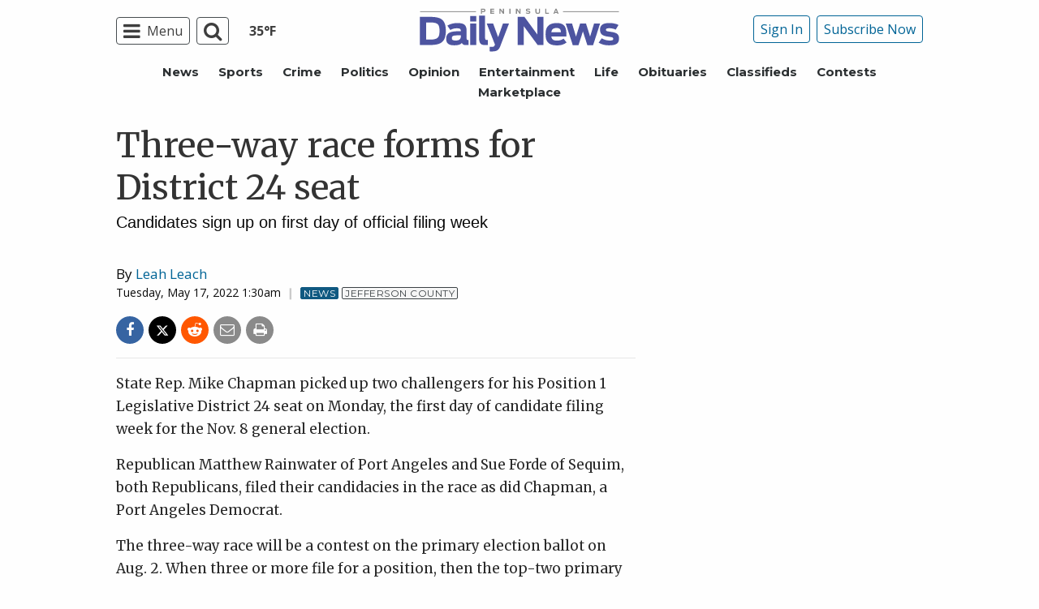

--- FILE ---
content_type: text/html; charset=utf-8
request_url: https://www.google.com/recaptcha/api2/aframe
body_size: 266
content:
<!DOCTYPE HTML><html><head><meta http-equiv="content-type" content="text/html; charset=UTF-8"></head><body><script nonce="H009171HGCRYP3gdh-LSQg">/** Anti-fraud and anti-abuse applications only. See google.com/recaptcha */ try{var clients={'sodar':'https://pagead2.googlesyndication.com/pagead/sodar?'};window.addEventListener("message",function(a){try{if(a.source===window.parent){var b=JSON.parse(a.data);var c=clients[b['id']];if(c){var d=document.createElement('img');d.src=c+b['params']+'&rc='+(localStorage.getItem("rc::a")?sessionStorage.getItem("rc::b"):"");window.document.body.appendChild(d);sessionStorage.setItem("rc::e",parseInt(sessionStorage.getItem("rc::e")||0)+1);localStorage.setItem("rc::h",'1764039527952');}}}catch(b){}});window.parent.postMessage("_grecaptcha_ready", "*");}catch(b){}</script></body></html>

--- FILE ---
content_type: text/css
request_url: https://www.peninsuladailynews.com/wp-content/plugins/weather-bug/css/weather-bug.css?ver=6.8.3
body_size: -10
content:
/*Desktop*/
a.weather-bug.weather-bug-desktop{
    border:none !important;
}

.weather-bug.weather-bug-desktop img.weather-bug-icon{
    margin-right:5px;
}

/* Mobile */
.weather-bug.weather-bug-mobile{
    text-align: center;
}
.weather-bug.weather-bug-mobile .weather-bug-temperature{
    color:white;
    font-size: 12px;
}

.weather-bug.weather-bug-mobile img.weather-bug-icon{
}


/* All */
.weather-bug img.weather-bug-icon{
    height:30px;
    margin-bottom:0;
}

.weather-bug-temperature{
    font-weight: bold;
    font-family: "Open Sans", "Helvetica Neue", Helvetica, Roboto, Arial, sans-serif;
}

/* Overrides */
.title-bar{
    display:flex;
    justify-content: space-between;
    align-items: center;
}
.pub-logo-mobile-nav svg, .pub-logo-mobile-nav img{
    margin:10px !important;
}

.pub-logo-mobile-nav{
    display: flex;
    justify-content: center;
}


--- FILE ---
content_type: application/javascript; charset=utf-8
request_url: https://fundingchoicesmessages.google.com/f/AGSKWxWRdL5tXMUz5bySGujBOAGvp2Scx47g5mv_ODNjfcFIBcuxS4DKegwVTYkigzEbWv52_-Z0ovO1NezuQ5z9bonpVkqbCtJDLn0_MlV_GTIjYlyN3Ixj0o0qTUnZ0UnFnvT4NbsEVg0qr0JlkxID7pbHob7TwcrnxzkfqaCOQV6_KEm_hDWLLcWcaVaZ/_cruzing.xyz/adcframe._adbox_/bottom_ad.-top-ad.
body_size: -1292
content:
window['c82531ec-d2f8-4023-9282-75f509982e76'] = true;

--- FILE ---
content_type: application/javascript; charset=UTF-8
request_url: https://www.peninsuladailynews.com/cdn-cgi/challenge-platform/h/b/scripts/jsd/13c98df4ef2d/main.js?
body_size: 4498
content:
window._cf_chl_opt={VnHPF6:'b'};~function(M2,o,D,n,W,R,F,I){M2=U,function(B,k,MI,M1,j,c){for(MI={B:473,k:474,j:406,c:430,b:483,Q:414,e:435,x:475,L:465,K:479},M1=U,j=B();!![];)try{if(c=-parseInt(M1(MI.B))/1*(parseInt(M1(MI.k))/2)+parseInt(M1(MI.j))/3*(parseInt(M1(MI.c))/4)+-parseInt(M1(MI.b))/5+parseInt(M1(MI.Q))/6+-parseInt(M1(MI.e))/7*(parseInt(M1(MI.x))/8)+-parseInt(M1(MI.L))/9+parseInt(M1(MI.K))/10,k===c)break;else j.push(j.shift())}catch(b){j.push(j.shift())}}(M,882752),o=this||self,D=o[M2(461)],n={},n[M2(401)]='o',n[M2(512)]='s',n[M2(492)]='u',n[M2(440)]='z',n[M2(484)]='n',n[M2(493)]='I',n[M2(404)]='b',W=n,o[M2(453)]=function(B,j,Q,x,Mc,Mg,Mm,M7,K,E,z,C,T,N){if(Mc={B:500,k:466,j:420,c:413,b:419,Q:468,e:413,x:419,L:399,K:508,E:452,z:458,C:426},Mg={B:425,k:452,j:487},Mm={B:509,k:444,j:476,c:477},M7=M2,j===null||void 0===j)return x;for(K=V(j),B[M7(Mc.B)][M7(Mc.k)]&&(K=K[M7(Mc.j)](B[M7(Mc.B)][M7(Mc.k)](j))),K=B[M7(Mc.c)][M7(Mc.b)]&&B[M7(Mc.Q)]?B[M7(Mc.e)][M7(Mc.x)](new B[(M7(Mc.Q))](K)):function(Y,M8,G){for(M8=M7,Y[M8(Mg.B)](),G=0;G<Y[M8(Mg.k)];Y[G+1]===Y[G]?Y[M8(Mg.j)](G+1,1):G+=1);return Y}(K),E='nAsAaAb'.split('A'),E=E[M7(Mc.L)][M7(Mc.K)](E),z=0;z<K[M7(Mc.E)];C=K[z],T=h(B,j,C),E(T)?(N='s'===T&&!B[M7(Mc.z)](j[C]),M7(Mc.C)===Q+C?L(Q+C,T):N||L(Q+C,j[C])):L(Q+C,T),z++);return x;function L(Y,G,M6){M6=U,Object[M6(Mm.B)][M6(Mm.k)][M6(Mm.j)](x,G)||(x[G]=[]),x[G][M6(Mm.c)](Y)}},R=M2(496)[M2(398)](';'),F=R[M2(399)][M2(508)](R),o[M2(448)]=function(B,k,Mu,M9,j,Q,x,L){for(Mu={B:431,k:452,j:452,c:469,b:477,Q:416},M9=M2,j=Object[M9(Mu.B)](k),Q=0;Q<j[M9(Mu.k)];Q++)if(x=j[Q],x==='f'&&(x='N'),B[x]){for(L=0;L<k[j[Q]][M9(Mu.j)];-1===B[x][M9(Mu.c)](k[j[Q]][L])&&(F(k[j[Q]][L])||B[x][M9(Mu.b)]('o.'+k[j[Q]][L])),L++);}else B[x]=k[j[Q]][M9(Mu.Q)](function(K){return'o.'+K})},I=function(Mz,Mq,ME,MK,ML,Me,MU,k,j,c){return Mz={B:405,k:463},Mq={B:450,k:450,j:450,c:477,b:450,Q:472,e:441,x:477,L:441,K:450},ME={B:452},MK={B:489},ML={B:452,k:441,j:509,c:444,b:476,Q:476,e:476,x:489,L:477,K:477,E:477,z:450,C:444,T:476,N:489,Y:477,v:450,G:472},Me={B:505,k:441},MU=M2,k=String[MU(Mz.B)],j={'h':function(b){return null==b?'':j.g(b,6,function(Q,MJ){return MJ=U,MJ(Me.B)[MJ(Me.k)](Q)})},'g':function(Q,x,L,MB,K,E,z,C,T,N,Y,G,H,X,s,A,S,M0){if(MB=MU,Q==null)return'';for(E={},z={},C='',T=2,N=3,Y=2,G=[],H=0,X=0,s=0;s<Q[MB(ML.B)];s+=1)if(A=Q[MB(ML.k)](s),Object[MB(ML.j)][MB(ML.c)][MB(ML.b)](E,A)||(E[A]=N++,z[A]=!0),S=C+A,Object[MB(ML.j)][MB(ML.c)][MB(ML.Q)](E,S))C=S;else{if(Object[MB(ML.j)][MB(ML.c)][MB(ML.e)](z,C)){if(256>C[MB(ML.x)](0)){for(K=0;K<Y;H<<=1,x-1==X?(X=0,G[MB(ML.L)](L(H)),H=0):X++,K++);for(M0=C[MB(ML.x)](0),K=0;8>K;H=H<<1.71|1&M0,x-1==X?(X=0,G[MB(ML.L)](L(H)),H=0):X++,M0>>=1,K++);}else{for(M0=1,K=0;K<Y;H=M0|H<<1,x-1==X?(X=0,G[MB(ML.K)](L(H)),H=0):X++,M0=0,K++);for(M0=C[MB(ML.x)](0),K=0;16>K;H=H<<1|1&M0,x-1==X?(X=0,G[MB(ML.E)](L(H)),H=0):X++,M0>>=1,K++);}T--,0==T&&(T=Math[MB(ML.z)](2,Y),Y++),delete z[C]}else for(M0=E[C],K=0;K<Y;H=M0&1|H<<1.61,x-1==X?(X=0,G[MB(ML.E)](L(H)),H=0):X++,M0>>=1,K++);C=(T--,T==0&&(T=Math[MB(ML.z)](2,Y),Y++),E[S]=N++,String(A))}if(C!==''){if(Object[MB(ML.j)][MB(ML.C)][MB(ML.T)](z,C)){if(256>C[MB(ML.N)](0)){for(K=0;K<Y;H<<=1,x-1==X?(X=0,G[MB(ML.Y)](L(H)),H=0):X++,K++);for(M0=C[MB(ML.x)](0),K=0;8>K;H=H<<1|M0&1,x-1==X?(X=0,G[MB(ML.Y)](L(H)),H=0):X++,M0>>=1,K++);}else{for(M0=1,K=0;K<Y;H=M0|H<<1,x-1==X?(X=0,G[MB(ML.E)](L(H)),H=0):X++,M0=0,K++);for(M0=C[MB(ML.N)](0),K=0;16>K;H=H<<1|1.72&M0,x-1==X?(X=0,G[MB(ML.K)](L(H)),H=0):X++,M0>>=1,K++);}T--,0==T&&(T=Math[MB(ML.v)](2,Y),Y++),delete z[C]}else for(M0=E[C],K=0;K<Y;H=H<<1.87|1&M0,X==x-1?(X=0,G[MB(ML.K)](L(H)),H=0):X++,M0>>=1,K++);T--,T==0&&Y++}for(M0=2,K=0;K<Y;H=H<<1|M0&1.77,x-1==X?(X=0,G[MB(ML.E)](L(H)),H=0):X++,M0>>=1,K++);for(;;)if(H<<=1,x-1==X){G[MB(ML.E)](L(H));break}else X++;return G[MB(ML.G)]('')},'j':function(b,Mk){return Mk=MU,b==null?'':b==''?null:j.i(b[Mk(ME.B)],32768,function(Q,Mt){return Mt=Mk,b[Mt(MK.B)](Q)})},'i':function(Q,x,L,Mj,K,E,z,C,T,N,Y,G,H,X,s,A,M0,S){for(Mj=MU,K=[],E=4,z=4,C=3,T=[],G=L(0),H=x,X=1,N=0;3>N;K[N]=N,N+=1);for(s=0,A=Math[Mj(Mq.B)](2,2),Y=1;Y!=A;S=G&H,H>>=1,0==H&&(H=x,G=L(X++)),s|=(0<S?1:0)*Y,Y<<=1);switch(s){case 0:for(s=0,A=Math[Mj(Mq.k)](2,8),Y=1;Y!=A;S=H&G,H>>=1,0==H&&(H=x,G=L(X++)),s|=Y*(0<S?1:0),Y<<=1);M0=k(s);break;case 1:for(s=0,A=Math[Mj(Mq.j)](2,16),Y=1;Y!=A;S=G&H,H>>=1,H==0&&(H=x,G=L(X++)),s|=Y*(0<S?1:0),Y<<=1);M0=k(s);break;case 2:return''}for(N=K[3]=M0,T[Mj(Mq.c)](M0);;){if(X>Q)return'';for(s=0,A=Math[Mj(Mq.j)](2,C),Y=1;A!=Y;S=H&G,H>>=1,H==0&&(H=x,G=L(X++)),s|=Y*(0<S?1:0),Y<<=1);switch(M0=s){case 0:for(s=0,A=Math[Mj(Mq.j)](2,8),Y=1;A!=Y;S=H&G,H>>=1,0==H&&(H=x,G=L(X++)),s|=Y*(0<S?1:0),Y<<=1);K[z++]=k(s),M0=z-1,E--;break;case 1:for(s=0,A=Math[Mj(Mq.b)](2,16),Y=1;A!=Y;S=H&G,H>>=1,H==0&&(H=x,G=L(X++)),s|=Y*(0<S?1:0),Y<<=1);K[z++]=k(s),M0=z-1,E--;break;case 2:return T[Mj(Mq.Q)]('')}if(E==0&&(E=Math[Mj(Mq.k)](2,C),C++),K[M0])M0=K[M0];else if(z===M0)M0=N+N[Mj(Mq.e)](0);else return null;T[Mj(Mq.x)](M0),K[z++]=N+M0[Mj(Mq.L)](0),E--,N=M0,0==E&&(E=Math[Mj(Mq.K)](2,C),C++)}}},c={},c[MU(Mz.k)]=j.h,c}(),m();function i(MT,Mo,B,k,j,c){return MT={B:424,k:412,j:412,c:456},Mo=M2,B=o[Mo(MT.B)],k=3600,j=Math[Mo(MT.k)](+atob(B.t)),c=Math[Mo(MT.j)](Date[Mo(MT.c)]()/1e3),c-j>k?![]:!![]}function P(MQ,MM,j,c,b,Q,x){MM=(MQ={B:457,k:460,j:418,c:397,b:410,Q:408,e:502,x:464,L:429,K:467,E:445,z:396},M2);try{return j=D[MM(MQ.B)](MM(MQ.k)),j[MM(MQ.j)]=MM(MQ.c),j[MM(MQ.b)]='-1',D[MM(MQ.Q)][MM(MQ.e)](j),c=j[MM(MQ.x)],b={},b=BAnB4(c,c,'',b),b=BAnB4(c,c[MM(MQ.L)]||c[MM(MQ.K)],'n.',b),b=BAnB4(c,j[MM(MQ.E)],'d.',b),D[MM(MQ.Q)][MM(MQ.z)](j),Q={},Q.r=b,Q.e=null,Q}catch(L){return x={},x.r={},x.e=L,x}}function y(B,k,MG,Mv,MY,MN,MD,j,c){MG={B:424,k:409,j:478,c:482,b:481,Q:459,e:451,x:415,L:510,K:428,E:486,z:439,C:503,T:423,N:463,Y:499},Mv={B:443},MY={B:490,k:434,j:497,c:490},MN={B:428},MD=M2,j=o[MD(MG.B)],c=new o[(MD(MG.k))](),c[MD(MG.j)](MD(MG.c),MD(MG.b)+o[MD(MG.Q)][MD(MG.e)]+MD(MG.x)+j.r),j[MD(MG.L)]&&(c[MD(MG.K)]=5e3,c[MD(MG.E)]=function(Mn){Mn=MD,k(Mn(MN.B))}),c[MD(MG.z)]=function(MW){MW=MD,c[MW(MY.B)]>=200&&c[MW(MY.B)]<300?k(MW(MY.k)):k(MW(MY.j)+c[MW(MY.c)])},c[MD(MG.C)]=function(MZ){MZ=MD,k(MZ(Mv.B))},c[MD(MG.T)](I[MD(MG.N)](JSON[MD(MG.Y)](B)))}function V(B,MO,M5,k){for(MO={B:420,k:431,j:407},M5=M2,k=[];null!==B;k=k[M5(MO.B)](Object[M5(MO.k)](B)),B=Object[M5(MO.j)](B));return k}function f(B,MC,Mp){return MC={B:504},Mp=M2,Math[Mp(MC.B)]()<B}function m(Mr,Mw,Ms,MV,B,k,j,c,b){if(Mr={B:424,k:510,j:462,c:498,b:400,Q:454,e:421,x:421},Mw={B:462,k:498,j:421},Ms={B:432},MV=M2,B=o[MV(Mr.B)],!B)return;if(!i())return;(k=![],j=B[MV(Mr.k)]===!![],c=function(MR,Q){if(MR=MV,!k){if(k=!![],!i())return;Q=P(),y(Q.r,function(e){g(B,e)}),Q.e&&O(MR(Ms.B),Q.e)}},D[MV(Mr.j)]!==MV(Mr.c))?c():o[MV(Mr.b)]?D[MV(Mr.b)](MV(Mr.Q),c):(b=D[MV(Mr.e)]||function(){},D[MV(Mr.x)]=function(MF){MF=MV,b(),D[MF(Mw.B)]!==MF(Mw.k)&&(D[MF(Mw.j)]=b,c())})}function g(j,c,MA,MP,b,Q,e){if(MA={B:513,k:510,j:434,c:495,b:427,Q:480,e:434,x:494,L:447,K:480,E:471,z:422},MP=M2,b=MP(MA.B),!j[MP(MA.k)])return;c===MP(MA.j)?(Q={},Q[MP(MA.c)]=b,Q[MP(MA.b)]=j.r,Q[MP(MA.Q)]=MP(MA.e),o[MP(MA.x)][MP(MA.L)](Q,'*')):(e={},e[MP(MA.c)]=b,e[MP(MA.b)]=j.r,e[MP(MA.K)]=MP(MA.E),e[MP(MA.z)]=c,o[MP(MA.x)][MP(MA.L)](e,'*'))}function U(J,B,k){return k=M(),U=function(t,j,p){return t=t-396,p=k[t],p},U(J,B)}function Z(B,k,Mf,M3){return Mf={B:511,k:511,j:509,c:449,b:476,Q:469,e:491},M3=M2,k instanceof B[M3(Mf.B)]&&0<B[M3(Mf.k)][M3(Mf.j)][M3(Mf.c)][M3(Mf.b)](k)[M3(Mf.Q)](M3(Mf.e))}function M(MS){return MS='join,1kChnRg,3165904EXuSvl,32Pkyfgg,call,push,open,32203820inqWlE,event,/cdn-cgi/challenge-platform/h/,POST,4153020GqwGeg,number,BHcSU3,ontimeout,splice,chlApiRumWidgetAgeMs,charCodeAt,status,[native code],undefined,bigint,parent,source,_cf_chl_opt;WVJdi2;tGfE6;eHFr4;rZpcH7;DMab5;uBWD2;TZOO6;NFIEc5;SBead5;rNss8;ssnu4;WlNXb1;QNPd6;BAnB4;Jxahl3;fLDZ5;fAvt5,http-code:,loading,stringify,Object,catch,appendChild,onerror,random,sOIS8hdPMEvVf$tH2DCl1egWB69mu3kQwU5KAGxojb+NcJ-XpZYqLF0RryT7naz4i,/b/ov1/0.3834417802758934:1764036764:LsdEpKFcVtkaHm73hw6moRK4OH9LxYRBVG8Emexzamk/,mAxV0,bind,prototype,api,Function,string,cloudflare-invisible,removeChild,display: none,split,includes,addEventListener,object,chlApiSitekey,/invisible/jsd,boolean,fromCharCode,1176801zBShcm,getPrototypeOf,body,XMLHttpRequest,tabIndex,wfJU3,floor,Array,3456120UAovyR,/jsd/oneshot/13c98df4ef2d/0.3834417802758934:1764036764:LsdEpKFcVtkaHm73hw6moRK4OH9LxYRBVG8Emexzamk/,map,NUDr6,style,from,concat,onreadystatechange,detail,send,__CF$cv$params,sort,d.cookie,sid,timeout,clientInformation,12yweMJg,keys,error on cf_chl_props,chlApiClientVersion,success,1213667vtpwiB,errorInfoObject,chlApiUrl,jsd,onload,symbol,charAt,isArray,xhr-error,hasOwnProperty,contentDocument,function,postMessage,Jxahl3,toString,pow,VnHPF6,length,BAnB4,DOMContentLoaded,msg,now,createElement,isNaN,_cf_chl_opt,iframe,document,readyState,vqQZUTDFH,contentWindow,8850339jIkWlV,getOwnPropertyNames,navigator,Set,indexOf,chctx,error'.split(','),M=function(){return MS},M()}function h(B,k,j,My,M4,Q){M4=(My={B:501,k:413,j:442,c:413,b:446},M2);try{return k[j][M4(My.B)](function(){}),'p'}catch(e){}try{if(k[j]==null)return k[j]===void 0?'u':'x'}catch(x){return'i'}return B[M4(My.k)][M4(My.j)](k[j])?'a':k[j]===B[M4(My.c)]?'p5':!0===k[j]?'T':k[j]===!1?'F':(Q=typeof k[j],M4(My.b)==Q?Z(B,k[j])?'N':'f':W[Q]||'?')}function O(c,b,MH,Mh,Q,x,L,K,E,z,C,T){if(MH={B:455,k:471,j:424,c:481,b:459,Q:451,e:506,x:403,L:409,K:478,E:482,z:428,C:486,T:402,N:459,Y:411,v:437,G:417,d:488,H:459,X:485,s:433,l:459,A:507,S:436,a:470,M0:495,MX:438,Ms:423,Ml:463},Mh=M2,!f(.01))return![];x=(Q={},Q[Mh(MH.B)]=c,Q[Mh(MH.k)]=b,Q);try{L=o[Mh(MH.j)],K=Mh(MH.c)+o[Mh(MH.b)][Mh(MH.Q)]+Mh(MH.e)+L.r+Mh(MH.x),E=new o[(Mh(MH.L))](),E[Mh(MH.K)](Mh(MH.E),K),E[Mh(MH.z)]=2500,E[Mh(MH.C)]=function(){},z={},z[Mh(MH.T)]=o[Mh(MH.N)][Mh(MH.Y)],z[Mh(MH.v)]=o[Mh(MH.N)][Mh(MH.G)],z[Mh(MH.d)]=o[Mh(MH.H)][Mh(MH.X)],z[Mh(MH.s)]=o[Mh(MH.l)][Mh(MH.A)],C=z,T={},T[Mh(MH.S)]=x,T[Mh(MH.a)]=C,T[Mh(MH.M0)]=Mh(MH.MX),E[Mh(MH.Ms)](I[Mh(MH.Ml)](T))}catch(N){}}}()

--- FILE ---
content_type: application/javascript
request_url: https://www.peninsuladailynews.com/wp-content/themes/SoundPress/assets/javascript/webfontloader.js?ver=1.0.0
body_size: -226
content:
WebFont.load({
    google: {
		families: ['Merriweather:400,400i,700,700i','Montserrat:400,500,600,700,800,900','Open Sans:400,600,700']
    }
});

--- FILE ---
content_type: application/javascript
request_url: https://www.peninsuladailynews.com/wp-content/plugins/soundpress-paywall-newzware/javascript/e-pass-min.js?ver=1.0
body_size: 13095
content:
var _0xc507=["","\x3A\x2F\x2F","\x2F\x6E\x65\x77\x7A\x6C\x69\x62\x2F\x6A\x73\x2F\x6A\x71\x75\x65\x72\x79\x2F","\x2F\x74\x68\x65\x6D\x65\x73\x2F","\x2F\x6A\x71\x75\x65\x72\x79\x2E\x75\x69\x2E\x61\x6C\x6C\x2E\x63\x73\x73","\x6C\x69\x6E\x6B","\x63\x72\x65\x61\x74\x65\x45\x6C\x65\x6D\x65\x6E\x74","\x72\x65\x6C","\x73\x74\x79\x6C\x65\x73\x68\x65\x65\x74","\x74\x79\x70\x65","\x74\x65\x78\x74\x2F\x63\x73\x73","\x68\x72\x65\x66","\x61\x70\x70\x65\x6E\x64\x43\x68\x69\x6C\x64","\x68\x65\x61\x64","\x67\x65\x74\x45\x6C\x65\x6D\x65\x6E\x74\x73\x42\x79\x54\x61\x67\x4E\x61\x6D\x65","\x6C\x6F\x63\x61\x74\x69\x6F\x6E","\x4E","\x59","\x74\x6F\x70","\x64\x69\x61\x6C\x6F\x67","\x23\x6E\x77\x6D\x61\x69\x6E\x64\x69\x76","\x6B\x65\x79\x64\x6F\x77\x6E","\x6F\x66\x66","\x6D\x6F\x75\x73\x65\x64\x6F\x77\x6E","\x6D\x6F\x75\x73\x65\x65\x6E\x74\x65\x72","\x63\x73\x73","\x62\x75\x74\x74\x6F\x6E","\x69\x6E\x70\x75\x74\x3A\x74\x65\x78\x74\x2C\x20\x69\x6E\x70\x75\x74\x3A\x70\x61\x73\x73\x77\x6F\x72\x64\x2C\x20\x69\x6E\x70\x75\x74\x5B\x74\x79\x70\x65\x3D\x65\x6D\x61\x69\x6C\x5D","\x2E\x6E\x77\x69\x6E\x70\x75\x74\x74\x65\x78\x74","\x2E\x6E\x77\x6D\x61\x69\x6E\x64\x69\x76\x63\x6C\x61\x73\x73","\x6F\x70\x74\x69\x6F\x6E","\x72\x65\x73\x69\x7A\x61\x62\x6C\x65","\x74\x61\x62\x73","\x23\x6E\x77\x70\x75\x72\x63\x68\x61\x73\x65\x6F\x70\x74\x69\x6F\x6E\x73\x69\x6E\x66\x6F","\x75\x69\x2D\x69\x63\x6F\x6E\x2D\x63\x69\x72\x63\x6C\x65\x2D\x61\x72\x72\x6F\x77\x2D\x65","\x75\x69\x2D\x69\x63\x6F\x6E\x2D\x63\x69\x72\x63\x6C\x65\x2D\x61\x72\x72\x6F\x77\x2D\x73","\x61\x63\x63\x6F\x72\x64\x69\x6F\x6E","\x23\x6E\x77\x70\x75\x72\x63\x68\x61\x73\x65\x61\x63\x63\x6F\x72\x64\x69\x6F\x6E","\x23\x72\x65\x67\x69\x73\x74\x72\x61\x74\x69\x6F\x6E\x2D\x64\x69\x76","\x23\x63\x6F\x6E\x66\x69\x72\x6D\x61\x74\x69\x6F\x6E\x2D\x64\x69\x76","\x23\x65\x63\x6F\x70\x79\x2D\x64\x69\x76","\x62\x75\x74\x74\x6F\x6E\x73\x65\x74","\x23\x69\x73\x73\x75\x62","\x53\x65\x74\x75\x70","\x2E\x6E\x77\x2D\x63\x6F\x6E\x66\x2D\x74\x61\x62\x6C\x65","\x75\x69\x2D\x73\x74\x61\x74\x65\x2D\x64\x65\x66\x61\x75\x6C\x74","\x61\x64\x64\x43\x6C\x61\x73\x73","\x63\x61\x70\x74\x69\x6F\x6E","\x74\x68","\x75\x69\x2D\x77\x69\x64\x67\x65\x74\x2D\x63\x6F\x6E\x74\x65\x6E\x74","\x74\x64","\x53\x65\x74\x75\x70\x4E\x65\x77\x52\x6F\x77\x73","\x66\x69\x6E\x64","\x64\x69\x73\x70\x6C\x61\x79","\x73\x74\x79\x6C\x65","\x64\x69\x76\x6E\x77\x73\x75\x62\x6C\x6F\x67\x69\x6E\x69\x64\x6C\x61\x62\x65\x6C","\x67\x65\x74\x45\x6C\x65\x6D\x65\x6E\x74\x42\x79\x49\x64","\x6E\x6F\x6E\x65","\x64\x69\x76\x6E\x77\x73\x75\x62\x6C\x6F\x67\x69\x6E\x69\x64\x66\x69\x65\x6C\x64","\x64\x69\x76\x6E\x77\x6E\x6F\x6E\x73\x75\x62\x6C\x6F\x67\x69\x6E\x69\x64\x6C\x61\x62\x65\x6C","\x64\x69\x76\x6E\x77\x6E\x6F\x6E\x73\x75\x62\x6C\x6F\x67\x69\x6E\x69\x64\x66\x69\x65\x6C\x64","\x43\x61\x6C\x6C\x69\x6E\x67\x20\x6E\x65\x77\x7A\x77\x61\x72\x65\x5F\x73\x74\x61\x72\x74\x2E\x20\x20\x55\x73\x65\x72\x20\x76\x61\x72\x73\x20\x61\x72\x65\x20\x70\x6F\x70\x75\x6C\x61\x74\x65\x64\x2E","\x6C\x6F\x67","\x4D\x54","\x31","\x4D\x65\x74\x65\x72\x3A\x20","\x2C\x20\x54\x68\x72\x65\x73\x68\x3A\x20","\x53\x68\x6F\x77\x69\x6E\x67\x20\x63\x6F\x6E\x74\x65\x6E\x74\x2E\x20\x20\x4D\x65\x74\x65\x72\x20\x69\x73\x20\x6C\x65\x73\x73\x20\x74\x68\x61\x6E\x20\x74\x68\x72\x65\x73\x68\x6F\x6C\x64\x2E","\x49\x6E\x69\x74\x69\x61\x74\x69\x6E\x67\x20\x6C\x6F\x67\x69\x6E\x2E\x20\x20\x6E\x77\x49\x6E\x69\x74\x4C\x6F\x67\x69\x6E\x3D","\x48","\x73\x65\x74\x54\x69\x6D\x65\x6F\x75\x74","\x43\x6F\x6E\x66\x69\x67\x75\x72\x61\x74\x69\x6F\x6E\x20\x65\x72\x72\x6F\x72\x2E\x20\x20\x4D\x65\x74\x65\x72\x69\x6E\x67\x20\x69\x73\x20\x6E\x6F\x74\x20\x65\x6E\x61\x62\x6C\x65\x64\x2E","\x72\x65\x61\x64\x79","\x7C","\x73\x70\x6C\x69\x74","\x65\x72\x72\x6F\x72\x20\x63\x6F\x6D\x6D\x75\x6E\x69\x63\x61\x74\x69\x6E\x67\x20\x74\x6F\x20\x68\x6F\x73\x74\x2E","\x66\x61\x69\x6C","\x3F\x63\x61\x6C\x6C\x62\x61\x63\x6B\x3D\x3F","\x67\x65\x74\x4A\x53\x4F\x4E","\x41\x75\x74\x68\x56\x61\x72\x3A\x20","\x75\x73\x65\x72\x56\x61\x72\x3A\x20","\x2C\x20\x75\x73\x65\x72\x4C\x67\x56\x61\x72\x3A\x20","\x63\x6C\x6F\x73\x65","\x6E\x77\x6D\x61\x69\x6E\x64\x69\x76","\x62\x6C\x6F\x63\x6B","\x69\x6E\x6E\x65\x72\x48\x54\x4D\x4C","\x6E\x77\x6D\x61\x69\x6E\x6D\x65\x73\x73\x61\x67\x65","\x3C\x69\x6D\x67\x20\x73\x72\x63\x3D\x27","\x2F\x6E\x65\x77\x7A\x6C\x69\x62\x2F\x69\x6D\x61\x67\x65\x73\x2F\x70\x72\x6F\x63\x65\x73\x73\x69\x6E\x67\x32\x2E\x67\x69\x66\x27\x20\x62\x6F\x72\x64\x65\x72\x3D\x27\x30\x27\x20\x2F\x3E\x20","\x6E\x77\x6D\x61\x69\x6E\x6D\x65\x73\x73\x61\x67\x65\x64\x69\x76","\x56\x61\x6C\x69\x64\x61\x74\x69\x6E\x67\x2E\x2E\x2E","\x76\x61\x6C\x75\x65","\x6E\x77\x6C\x6F\x67\x69\x6E\x69\x64","\x6E\x77\x70\x61\x73\x73\x77\x6F\x72\x64","\x74\x6F\x4C\x6F\x77\x65\x72\x43\x61\x73\x65","\x4C\x6F\x67\x67\x69\x6E\x67\x20\x69\x6E\x2E\x20\x20\x50\x6C\x65\x61\x73\x65\x20\x77\x61\x69\x74\x2E\x2E\x2E","\x6C\x65\x6E\x67\x74\x68","\x20","\x73\x75\x62\x73\x74\x72\x69\x6E\x67","\x26\x68\x61\x73\x68\x4E\x6F\x44\x61\x74\x65\x3D\x59\x26\x63\x6F\x6D\x70\x4E\x61\x6D\x65\x3D","\x26\x73\x69\x74\x65\x3D","\x26\x6C\x6F\x67\x69\x6E\x5F\x69\x64\x3D","\x26\x65\x64\x69\x74\x69\x6F\x6E\x3D","\x26\x70\x75\x62\x44\x61\x74\x65\x3D","\x26\x61\x70\x70\x49\x64\x3D","\x66\x62\x5F","\x69\x6E\x64\x65\x78\x4F\x66","\x26\x6E\x65\x74\x77\x6F\x72\x6B\x3D\x46\x42\x26\x6E\x65\x74\x77\x6F\x72\x6B\x5F\x69\x64\x3D","\x26\x68\x61\x73\x68\x3D","\x26\x73\x73\x6F\x3D\x59","\x63\x68\x65\x63\x6B\x65\x64","\x6E\x77\x70\x75\x62\x6C\x69\x63","\x61\x75\x74\x68\x65\x6E\x74\x69\x63\x61\x74\x65\x64","\x65\x78\x69\x74\x63\x6F\x64\x65","\x41\x75\x74\x68\x65\x6E\x74\x69\x63\x61\x74\x65\x64\x3A\x20","\x2C\x20\x45\x78\x69\x74\x20\x43\x6F\x64\x65\x3A\x20","\x4E\x6F","\x31\x30","\x41","\x31\x31","\x31\x35","\x70\x61\x73\x73\x77\x6F\x72\x64","\x6C\x6F\x67\x69\x6E","\x75\x6E\x65\x63","\x41\x75\x74\x68\x65\x6E\x74\x69\x63\x61\x74\x65\x64\x20\x49\x73\x20\x4E\x6F\x2C\x20\x64\x6F\x69\x6E\x67\x20\x65\x6C\x73\x65\x20\x62\x6C\x6F\x63\x6B\x2E\x20","\x4C\x6F\x67\x69\x6E\x3A\x20","\x2C\x20\x50\x61\x73\x73\x77\x6F\x72\x64\x3A\x20","\x49\x73\x20\x4D\x65\x74\x65\x72\x65\x64\x20\x69\x6E\x20\x6E\x65\x77\x7A\x77\x61\x72\x65\x5F\x61\x75\x74\x68\x6F\x72\x69\x7A\x61\x74\x69\x6F\x6E\x28\x29","\x26\x74\x68\x72\x65\x73\x68\x6F\x6C\x64\x3D","\x26\x64\x61\x79\x73\x3D","\x3F\x63\x61\x6C\x6C\x62\x61\x63\x6B\x3D\x3F\x26\x73\x69\x74\x65\x3D","\x76\x69\x65\x77\x73","\x66\x6E\x61\x6D\x65","\x6C\x6E\x61\x6D\x65","\x5F\x4E\x41\x4D\x45\x5F","\x72\x65\x70\x6C\x61\x63\x65","\x3C\x62\x72\x2F\x3E\x3C\x62\x72\x2F\x3E","\x52\x65\x67\x69\x73\x74\x72\x61\x74\x69\x6F\x6E\x20\x6E\x6F\x74\x20\x66\x6F\x72\x63\x65\x64\x20\x69\x6E\x20\x6E\x65\x77\x7A\x77\x61\x72\x65\x5F\x61\x75\x74\x68\x6F\x72\x69\x7A\x61\x74\x69\x6F\x6E\x28\x29","\x30","\x4D\x65\x74\x65\x72\x65\x64\x20\x76\x69\x65\x77\x20\x63\x6F\x75\x6E\x74\x20\x69\x6E\x20\x6E\x65\x77\x7A\x77\x61\x72\x65\x5F\x61\x75\x74\x68\x6F\x72\x69\x7A\x61\x74\x69\x6F\x6E\x28\x29\x3A\x20","\x2C\x20\x6D\x65\x74\x65\x72\x20\x74\x68\x72\x65\x73\x68\x6F\x6C\x64\x3A\x20","\x41\x75\x74\x68\x6F\x72\x69\x7A\x65\x64\x20\x66\x75\x6E\x63\x74\x69\x6F\x6E\x20\x6D\x65\x74\x65\x72\x3A\x20","\x32","\x35","\x59\x65\x73","\x73\x75\x62\x73\x63\x72\x69\x70","\x65\x64\x69\x74\x69\x6F\x6E","\x72\x61\x74\x65\x7A\x6F\x6E\x65","\x64\x65\x6C\x74\x79\x70\x65","\x45\x43","\x65\x6E\x64","\x6E\x75\x6C\x6C","\x67\x65\x74\x54\x69\x6D\x65","\x63\x65\x69\x6C","\x59\x7C","\x67\x65\x74\x44\x61\x74\x65","\x67\x65\x74\x4D\x6F\x6E\x74\x68","\x67\x65\x74\x46\x75\x6C\x6C\x59\x65\x61\x72","\x2D","\x64\x69\x76","\x69\x64","\x63\x6C\x61\x73\x73\x4E\x61\x6D\x65","\x6E\x77\x6D\x61\x69\x6E\x64\x69\x76\x63\x6C\x61\x73\x73","\x74\x69\x74\x6C\x65","\x62\x6F\x64\x79","\x6E\x77\x6C\x6F\x67\x69\x6E\x64\x69\x76","\x6E\x77\x70\x75\x72\x63\x68\x61\x73\x65\x64\x69\x76","\x6E\x77\x72\x65\x67\x69\x73\x74\x72\x61\x74\x69\x6F\x6E\x64\x69\x76","\x73\x74\x61\x74\x75\x73","\x63\x6F\x6E\x6E\x65\x63\x74\x65\x64","\x75\x73\x65\x72\x49\x44","\x61\x75\x74\x68\x52\x65\x73\x70\x6F\x6E\x73\x65","\x46\x42\x5F","\x67\x65\x74\x4C\x6F\x67\x69\x6E\x53\x74\x61\x74\x75\x73","\x66\x62\x2D\x72\x6F\x6F\x74","\x66\x62\x41\x73\x79\x6E\x63\x49\x6E\x69\x74","\x69\x6E\x69\x74","\x66\x61\x63\x65\x62\x6F\x6F\x6B\x2D\x6A\x73\x73\x64\x6B","\x73\x63\x72\x69\x70\x74","\x61\x73\x79\x6E\x63","\x73\x72\x63","\x69\x6E\x73\x65\x72\x74\x42\x65\x66\x6F\x72\x65","\x70\x61\x72\x65\x6E\x74\x4E\x6F\x64\x65","\x6E\x77\x72\x65\x67\x6F\x70\x74\x69\x6F\x6E\x73\x64\x69\x76","\x6E\x77\x61\x75\x74\x68\x6F\x72\x69\x7A\x65\x64\x69\x76","\x6E\x77\x63\x6F\x6E\x66\x69\x72\x6D\x64\x69\x76","\x6E\x77\x65\x63\x6F\x70\x79\x64\x69\x76","\x61\x63\x74\x69\x76\x61\x74\x65","\x73\x68\x6F\x77","\x23\x6E\x77\x70\x75\x72\x63\x68\x61\x73\x65\x64\x69\x76","\x23\x6E\x77\x63\x6F\x6E\x66\x69\x72\x6D\x64\x69\x76","\x23\x6E\x77\x65\x63\x6F\x70\x79\x64\x69\x76","\x68\x69\x64\x65","\x23\x6E\x77\x72\x65\x67\x69\x73\x74\x72\x61\x74\x69\x6F\x6E\x64\x69\x76","\x23\x6E\x77\x72\x65\x67\x6F\x70\x74\x69\x6F\x6E\x73\x64\x69\x76","\x23\x6E\x77\x61\x75\x74\x68\x6F\x72\x69\x7A\x65\x64\x69\x76","\x23\x6E\x77\x6C\x6F\x67\x69\x6E\x64\x69\x76","\x6E\x77\x6C\x6F\x67\x6F\x75\x74\x64\x69\x76","\x3C\x61\x20\x68\x72\x65\x66\x3D\x27\x6A\x61\x76\x61\x73\x63\x72\x69\x70\x74\x3A\x6E\x65\x77\x7A\x77\x61\x72\x65\x5F\x64\x6F\x4C\x6F\x67\x6F\x75\x74\x28\x29\x27\x20\x73\x74\x79\x6C\x65\x3D\x27","\x27\x3E","\x3C\x2F\x61\x3E","\x73\x65\x74\x41\x74\x74\x72\x69\x62\x75\x74\x65","\x63\x73\x73\x54\x65\x78\x74","\x44\x65\x6C\x65\x74\x69\x6E\x67\x20\x63\x6F\x6F\x6B\x69\x65\x73","\x69\x73\x4F\x70\x65\x6E","\x66\x6F\x63\x75\x73","\x6F\x70\x65\x6E","\x63\x6F\x6F\x6B\x69\x65\x45\x6E\x61\x62\x6C\x65\x64","\x75\x6E\x64\x65\x66\x69\x6E\x65\x64","\x63\x6F\x6F\x6B\x69\x65","\x74\x65\x73\x74\x63\x6F\x6F\x6B\x69\x65","\x3D","\x3B","\x65\x78\x70\x69\x72\x65\x73\x3D\x30\x3B\x20\x70\x61\x74\x68\x3D\x2F\x3B","\x73\x65\x74\x54\x69\x6D\x65","\x70\x61\x74\x68\x3D\x2F\x3B\x20\x65\x78\x70\x69\x72\x65\x73\x3D","\x74\x6F\x55\x54\x43\x53\x74\x72\x69\x6E\x67","\x73\x65\x74\x44\x61\x74\x65","\x3B\x70\x61\x74\x68\x3D\x2F\x3B","\x65\x78\x70\x69\x72\x65\x73\x3D","\x43\x6F\x6E\x66\x69\x72\x6D\x69\x6E\x67\x20\x70\x75\x72\x63\x68\x61\x73\x65\x2E\x20\x50\x6C\x65\x61\x73\x65\x20\x77\x61\x69\x74\x2E\x2E\x2E","\x26\x70\x61\x73\x73\x77\x6F\x72\x64\x3D","\x26\x65\x6E\x63\x72\x79\x70\x74\x65\x64\x3D\x59\x26\x65\x64\x69\x74\x69\x6F\x6E\x3D","\x26\x73\x69\x6E\x67\x6C\x65\x44\x61\x79\x50\x75\x72\x63\x68\x61\x73\x65\x3D\x59","\x65\x72\x72\x6F\x72\x64\x65\x73\x63","\x26\x73\x69\x6E\x67\x6C\x65\x44\x61\x79\x50\x75\x72\x63\x68\x61\x73\x65\x3D\x4E\x26\x61\x6D\x6F\x75\x6E\x74\x3D","\x6E\x77\x2D\x65\x63\x6F\x70\x79\x2D\x6F\x70\x74\x69\x6F\x6E","\x50\x72\x6F\x63\x65\x73\x73\x69\x6E\x67\x2E\x20\x20\x50\x6C\x65\x61\x73\x65\x20\x77\x61\x69\x74","\x26\x65\x6E\x63\x72\x79\x70\x74\x65\x64\x3D\x59","\x63\x63\x56\x61\x6C\x69\x64","\x74\x6F\x64\x61\x79\x72\x61\x74\x65","\x63\x63\x6D\x61\x73\x6B","\x6E\x77\x2D\x63\x63\x2D\x6D\x61\x73\x6B","\x6E\x77\x2D\x63\x6F\x6E\x66\x2D\x61\x6D\x6F\x75\x6E\x74","\x6E\x77\x2D\x72\x61\x74\x65\x73\x75\x6E","\x73\x75\x6E\x72\x61\x74\x65","\x6E\x77\x2D\x72\x61\x74\x65\x6D\x6F\x6E","\x6D\x6F\x6E\x72\x61\x74\x65","\x6E\x77\x2D\x72\x61\x74\x65\x74\x75\x65","\x74\x75\x65\x72\x61\x74\x65","\x6E\x77\x2D\x72\x61\x74\x65\x77\x65\x64","\x77\x65\x64\x72\x61\x74\x65","\x6E\x77\x2D\x72\x61\x74\x65\x74\x68\x75","\x74\x68\x75\x72\x61\x74\x65","\x6E\x77\x2D\x72\x61\x74\x65\x66\x72\x69","\x66\x72\x69\x72\x61\x74\x65","\x6E\x77\x2D\x72\x61\x74\x65\x73\x61\x74","\x73\x61\x74\x72\x61\x74\x65","\x6E\x77\x2D\x76\x69\x65\x77\x2D\x64\x61\x74\x65","\x64\x61\x74\x65","\x3F\x6E\x77\x6D\x6F\x64\x75\x6C\x65\x3D\x65\x70\x61\x73\x73\x26\x6E\x77\x70\x61\x67\x65\x3D\x65\x70\x61\x73\x73\x26\x65\x64\x69\x74\x69\x6F\x6E\x3D","\x26\x65\x6E\x63\x72\x79\x70\x74\x65\x64\x3D\x59\x26\x72\x70\x61\x67\x65\x3D","\x3F\x6E\x77\x6D\x6F\x64\x75\x6C\x65\x3D\x61\x63\x63\x6F\x75\x6E\x74\x26\x6E\x77\x70\x61\x67\x65\x3D\x64\x61\x73\x68\x62\x6F\x61\x72\x64\x26\x73\x69\x74\x65\x3D","\x3F\x72\x70\x61\x67\x65\x3D","\x3F\x6E\x77\x6D\x6F\x64\x75\x6C\x65\x3D\x61\x63\x63\x6F\x75\x6E\x74\x26\x6E\x77\x70\x61\x67\x65\x3D\x64\x61\x73\x68\x62\x6F\x61\x72\x64","\x3F\x6E\x77\x6D\x6F\x64\x75\x6C\x65\x3D\x73\x75\x62\x73\x63\x72\x69\x62\x65\x72\x73\x26\x6E\x77\x70\x61\x67\x65\x3D\x6E\x65\x77\x73\x74\x61\x72\x74\x26\x65\x64\x69\x74\x69\x6F\x6E\x3D","\x6E\x77\x2D\x65\x63\x63\x2D\x6D\x61\x73\x6B","\x6E\x77\x2D\x65\x72\x61\x74\x65\x73\x75\x6E","\x6E\x77\x2D\x65\x72\x61\x74\x65\x6D\x6F\x6E","\x6E\x77\x2D\x65\x72\x61\x74\x65\x74\x75\x65","\x6E\x77\x2D\x65\x72\x61\x74\x65\x77\x65\x64","\x6E\x77\x2D\x65\x72\x61\x74\x65\x74\x68\x75","\x6E\x77\x2D\x65\x72\x61\x74\x65\x66\x72\x69","\x6E\x77\x2D\x65\x72\x61\x74\x65\x73\x61\x74","\x30\x31\x32\x33\x34\x35\x36\x37\x38\x39\x61\x62\x63\x64\x65\x66","\x63\x68\x61\x72\x41\x74","\x63\x68\x61\x72\x43\x6F\x64\x65\x41\x74","\x64\x69\x76\x6E\x77\x73\x75\x62\x70\x61\x73\x73\x77\x6F\x72\x64\x6C\x61\x62\x65\x6C","\x64\x69\x76\x6E\x77\x73\x75\x62\x70\x61\x73\x73\x77\x6F\x72\x64\x66\x69\x65\x6C\x64","\x64\x69\x76\x6E\x77\x73\x75\x62\x63\x70\x61\x73\x73\x77\x6F\x72\x64\x6C\x61\x62\x65\x6C","\x64\x69\x76\x6E\x77\x73\x75\x62\x63\x70\x61\x73\x73\x77\x6F\x72\x64\x66\x69\x65\x6C\x64","\x64\x69\x76\x6E\x77\x6E\x6F\x6E\x73\x75\x62\x70\x61\x73\x73\x77\x6F\x72\x64\x6C\x61\x62\x65\x6C","\x64\x69\x76\x6E\x77\x6E\x6F\x6E\x73\x75\x62\x70\x61\x73\x73\x77\x6F\x72\x64\x66\x69\x65\x6C\x64","\x64\x69\x76\x6E\x77\x6E\x6F\x6E\x73\x75\x62\x63\x70\x61\x73\x73\x77\x6F\x72\x64\x6C\x61\x62\x65\x6C","\x64\x69\x76\x6E\x77\x6E\x6F\x6E\x73\x75\x62\x63\x70\x61\x73\x73\x77\x6F\x72\x64\x66\x69\x65\x6C\x64","\x6C\x61\x62\x65\x6C","\x52\x65\x67\x69\x73\x74\x65\x72\x20\x77\x69\x74\x68\x20\x46\x61\x63\x65\x62\x6F\x6F\x6B","\x23\x6E\x77\x62\x75\x74\x67\x65\x6E","\x23\x6E\x77\x62\x75\x74\x73\x75\x62","\x52\x65\x67\x69\x73\x74\x65\x72\x20\x77\x69\x74\x68\x20\x54\x77\x69\x74\x74\x65\x72","\x64\x69\x76\x6E\x77\x73\x75\x62\x65\x6D\x61\x69\x6C\x6C\x61\x62\x65\x6C","\x64\x69\x76\x6E\x77\x73\x75\x62\x65\x6D\x61\x69\x6C\x66\x69\x65\x6C\x64","\x64\x69\x76\x6E\x77\x73\x75\x62\x63\x65\x6D\x61\x69\x6C\x6C\x61\x62\x65\x6C","\x64\x69\x76\x6E\x77\x73\x75\x62\x63\x65\x6D\x61\x69\x6C\x66\x69\x65\x6C\x64","\x64\x69\x76\x6E\x77\x6E\x6F\x6E\x73\x75\x62\x65\x6D\x61\x69\x6C\x6C\x61\x62\x65\x6C","\x64\x69\x76\x6E\x77\x6E\x6F\x6E\x73\x75\x62\x65\x6D\x61\x69\x6C\x66\x69\x65\x6C\x64","\x64\x69\x76\x6E\x77\x6E\x6F\x6E\x73\x75\x62\x63\x65\x6D\x61\x69\x6C\x6C\x61\x62\x65\x6C","\x64\x69\x76\x6E\x77\x6E\x6F\x6E\x73\x75\x62\x63\x65\x6D\x61\x69\x6C\x66\x69\x65\x6C\x64","\x74\x72\x61\x64\x2D\x73\x75\x62\x2D\x62\x6C\x6F\x63\x6B","\x74\x72\x61\x64\x2D\x6E\x6F\x6E\x73\x75\x62\x2D\x62\x6C\x6F\x63\x6B","\x69\x73\x73\x75\x62\x31","\x75\x70","\x23\x74\x72\x61\x64\x2D\x73\x75\x62\x2D\x62\x6C\x6F\x63\x6B","\x6E\x77\x61\x63\x63\x6F\x75\x6E\x74","\x23\x74\x72\x61\x64\x2D\x6E\x6F\x6E\x73\x75\x62\x2D\x62\x6C\x6F\x63\x6B","\x6E\x77\x6E\x6F\x6E\x73\x75\x62\x5F\x66\x6E\x61\x6D\x65","\x4C\x61\x75\x6E\x63\x68\x69\x6E\x67\x20\x46\x61\x63\x65\x62\x6F\x6F\x6B\x20\x4C\x6F\x67\x69\x6E\x20\x66\x6F\x72\x20\x6E\x6F\x6E\x20\x73\x75\x62\x20\x72\x65\x67\x69\x73\x74\x72\x61\x74\x69\x6F\x6E\x2E","\x46\x61\x63\x65\x62\x6F\x6F\x6B\x20\x55\x49\x44\x3A\x20","\x52\x65\x67\x69\x73\x74\x65\x72\x69\x6E\x67\x2E\x20\x20\x50\x6C\x65\x61\x73\x65\x20\x77\x61\x69\x74\x2E\x2E\x2E","\x6E\x77\x6E\x6F\x6E\x73\x75\x62\x5F\x6C\x6E\x61\x6D\x65","\x6E\x77\x6E\x6F\x6E\x73\x75\x62\x5F\x65\x6D\x61\x69\x6C","\x26\x6E\x65\x74\x77\x6F\x72\x6B\x3D\x46\x42\x26\x75\x69\x64\x3D","\x26\x6C\x6E\x61\x6D\x65\x3D","\x26\x66\x6E\x61\x6D\x65\x3D","\x26\x65\x6D\x61\x69\x6C\x3D","\x74\x77\x7C","\x54\x57\x7C","\x43\x72\x65\x61\x74\x69\x6E\x67\x20\x67\x65\x6E\x65\x72\x61\x6C\x20\x61\x63\x63\x6F\x75\x6E\x74\x2E","\x46\x69\x72\x73\x74\x20\x6E\x61\x6D\x65\x20\x6D\x75\x73\x74\x20\x62\x65\x20\x65\x6E\x74\x65\x72\x65\x64\x2E","\x4C\x61\x73\x74\x20\x6E\x61\x6D\x65\x20\x6D\x75\x73\x74\x20\x62\x65\x20\x65\x6E\x74\x65\x72\x65\x64\x2E","\x4E\x65\x74\x77\x6F\x72\x6B\x20\x74\x79\x70\x65\x3A\x20","\x50\x6C\x65\x61\x73\x65\x20\x70\x72\x6F\x76\x69\x64\x65\x20\x61\x6E\x20\x65\x6D\x61\x69\x6C\x20\x61\x64\x64\x72\x65\x73\x73\x2E","\x6E\x77\x6E\x6F\x6E\x73\x75\x62\x5F\x63\x65\x6D\x61\x69\x6C","\x45\x6D\x61\x69\x6C\x20\x61\x64\x64\x72\x65\x73\x73\x65\x73\x20\x64\x6F\x20\x6E\x6F\x74\x20\x6D\x61\x74\x63\x68\x2E","\x44\x6F\x69\x6E\x67\x20\x66\x61\x63\x65\x62\x6F\x6F\x6B\x20\x6E\x6F\x6E\x20\x73\x75\x62\x20\x72\x65\x67\x69\x73\x74\x72\x61\x74\x69\x6F\x6E","\x6E\x77\x6E\x6F\x6E\x73\x75\x62\x5F\x6C\x6F\x67\x69\x6E\x5F\x69\x64","\x50\x6C\x65\x61\x73\x65\x20\x65\x6E\x74\x65\x72\x20\x61\x20\x76\x61\x6C\x69\x64\x20\x65\x6D\x61\x69\x6C\x20\x61\x64\x64\x72\x65\x73\x73\x2E","\x55\x73\x65\x72\x20\x6E\x61\x6D\x65\x20\x6D\x75\x73\x74\x20\x62\x65\x20\x61\x74\x20\x6C\x65\x61\x73\x74\x20\x31\x20\x63\x68\x61\x72\x61\x63\x74\x65\x72\x2E","\x4C\x6F\x67\x69\x6E\x2F\x55\x73\x65\x72\x20\x6E\x61\x6D\x65\x20\x63\x6F\x6E\x74\x61\x69\x6E\x73\x20\x69\x6C\x6C\x65\x67\x61\x6C\x20\x63\x68\x61\x72\x61\x63\x74\x65\x72\x73\x2E\x20\x20\x50\x6C\x65\x61\x73\x65\x20\x72\x65\x2D\x65\x6E\x74\x65\x72\x20\x6C\x6F\x67\x69\x6E\x2F\x75\x73\x65\x72\x20\x6E\x61\x6D\x65\x2E","\x6E\x6F\x6E\x73\x75\x62\x5F\x6C\x6F\x67\x69\x6E\x5F\x69\x64","\x6E\x77\x6E\x6F\x6E\x73\x75\x62\x5F\x70\x61\x73\x73\x77\x6F\x72\x64","\x50\x61\x73\x73\x77\x6F\x72\x64\x20\x6D\x75\x73\x74\x20\x62\x65\x20\x61\x74\x20\x6C\x65\x61\x73\x74\x20","\x20\x63\x68\x61\x72\x61\x63\x74\x65\x72\x73\x2E","\x50\x61\x73\x73\x77\x6F\x72\x64\x20\x63\x6F\x6E\x74\x61\x69\x6E\x73\x20\x69\x6C\x6C\x65\x67\x61\x6C\x20\x63\x68\x61\x72\x61\x63\x74\x65\x72\x73\x2E\x20\x20\x50\x6C\x65\x61\x73\x65\x20\x72\x65\x2D\x65\x6E\x74\x65\x72\x20\x70\x61\x73\x73\x77\x6F\x72\x64\x2E","\x26","\x49\x6C\x6C\x65\x67\x61\x6C\x20\x63\x68\x61\x72\x61\x63\x74\x65\x72\x20\x28\x26\x29\x20\x69\x6E\x20\x70\x61\x73\x73\x77\x6F\x72\x64\x2E","\x6E\x77\x6E\x6F\x6E\x73\x75\x62\x5F\x63\x5F\x70\x61\x73\x73\x77\x6F\x72\x64","\x50\x61\x73\x73\x77\x6F\x72\x64\x73\x20\x64\x6F\x20\x6E\x6F\x74\x20\x6D\x61\x74\x63\x68\x2E","\x31\x30\x39\x31","\x31\x30\x39\x36","\x49\x6E\x76\x61\x6C\x69\x64\x20\x70\x6F\x6C\x69\x63\x79\x20\x72\x65\x71\x75\x65\x73\x74\x2E","\x26\x76\x61\x6C\x69\x64\x61\x74\x65\x47\x65\x6E\x65\x72\x61\x6C\x55\x73\x65\x72\x73\x3D\x59","\x6E\x77\x73\x75\x62\x5F\x6C\x6E\x61\x6D\x65","\x6E\x77\x73\x75\x62\x5F\x65\x6D\x61\x69\x6C","\x26\x61\x63\x63\x6F\x75\x6E\x74\x3D","\x41\x63\x63\x6F\x75\x6E\x74\x20\x6E\x75\x6D\x62\x65\x72\x20\x6D\x75\x73\x74\x20\x62\x65\x20\x65\x6E\x74\x65\x72\x65\x64\x2E","\x6E\x77\x73\x75\x62\x5F\x63\x65\x6D\x61\x69\x6C","\x56\x61\x6C\x69\x64\x61\x74\x69\x6E\x67\x20\x61\x63\x63\x6F\x75\x6E\x74\x2E\x20\x20\x50\x6C\x65\x61\x73\x65\x20\x77\x61\x69\x74\x2E\x2E\x2E","\x26\x63\x68\x65\x63\x6B\x46\x6F\x72\x4C\x6F\x67\x69\x6E\x3D\x59\x26\x61\x63\x63\x6F\x75\x6E\x74\x3D","\x76\x61\x6C\x69\x64","\x6E\x77\x73\x75\x62\x5F\x6C\x6F\x67\x69\x6E\x5F\x69\x64","\x4C\x6F\x67\x69\x6E\x2F\x55\x73\x65\x72\x20\x49\x44\x20\x6D\x75\x73\x74\x20\x62\x65\x20\x61\x74\x20\x6C\x65\x61\x73\x74\x20\x31\x20\x63\x68\x61\x72\x61\x63\x74\x65\x72\x2E","\x6E\x77\x73\x75\x62\x5F\x70\x61\x73\x73\x77\x6F\x72\x64","\x6E\x77\x73\x75\x62\x5F\x63\x5F\x70\x61\x73\x73\x77\x6F\x72\x64","\x26\x76\x65\x72\x69\x66\x79\x45\x6D\x61\x69\x6C\x3D\x59","\x26\x61\x75\x74\x6F\x52\x65\x74\x75\x72\x6E\x3D","\x52\x65\x64\x69\x72\x65\x63\x74\x69\x6E\x67\x2E\x2E\x2E\x20\x20\x50\x6C\x65\x61\x73\x65\x20\x77\x61\x69\x74","\x30\x31\x32\x33\x34\x35\x36\x37\x38\x39\x41\x42\x43\x44\x45\x46\x47\x48\x49\x4A\x4B\x4C\x4D\x4E\x4F\x50\x51\x52\x53\x54\x55\x56\x57\x58\x54\x5A\x61\x62\x63\x64\x65\x66\x67\x68\x69\x6B\x6C\x6D\x6E\x6F\x70\x71\x72\x73\x74\x75\x76\x77\x78\x79\x7A","\x72\x61\x6E\x64\x6F\x6D","\x66\x6C\x6F\x6F\x72","\x6A\x73","\x74\x65\x78\x74\x2F\x6A\x61\x76\x61\x73\x63\x72\x69\x70\x74","\x6F\x6E\x6C\x6F\x61\x64","\x5B","\x5D","\x50\x72\x6F\x63\x65\x73\x73\x69\x6E\x67\x2E\x20\x20\x50\x6C\x65\x61\x73\x65\x20\x77\x61\x69\x74\x2E\x2E\x2E","\x3F\x6E\x77\x6D\x6F\x64\x75\x6C\x65\x3D\x73\x75\x62\x73\x63\x72\x69\x62\x65\x72\x73\x26\x6E\x77\x70\x61\x67\x65\x3D\x6E\x65\x77\x73\x74\x61\x72\x74\x26\x70\x72\x52\x61\x74\x65\x49\x64\x3D","\x26\x65\x6E\x63\x72\x79\x70\x74\x65\x64\x3D","\x26\x72\x70\x61\x67\x65\x3D","\x3F\x6E\x77\x6D\x6F\x64\x75\x6C\x65\x3D\x73\x75\x62\x73\x63\x72\x69\x62\x65\x72\x73\x26\x6E\x77\x70\x61\x67\x65\x3D\x6E\x65\x77\x73\x74\x61\x72\x74\x26\x70\x72\x6F\x6D\x6F\x43\x6F\x64\x65\x3D","\x73\x6C\x69\x64\x65\x62\x6F\x78","\x53\x68\x6F\x77\x69\x6E\x67\x20\x6D\x65\x74\x65\x72\x20\x62\x6F\x78","\x5F\x58\x5F","\x61\x70\x70\x65\x6E\x64","\x30\x70\x78","\x61\x6E\x69\x6D\x61\x74\x65","\x23\x73\x6C\x69\x64\x65\x62\x6F\x78","\x23\x6E\x77\x63\x75\x73\x74\x6F\x6D\x6C\x6F\x67\x69\x6E\x66\x6F\x72\x6D","\x73\x65\x72\x69\x61\x6C\x69\x7A\x65\x41\x72\x72\x61\x79","\x23\x6E\x77\x63\x75\x73\x74\x6F\x6D\x6C\x6F\x67\x69\x6E\x66\x6F\x72\x6D\x20\x3A\x69\x6E\x70\x75\x74","\x73\x75\x62\x6D\x69\x74"];var todayDate= new Date();var newzwareFilesAdded=_0xc507[0];var nwNetwork=_0xc507[0];var nwSSOTried=false;var nwMeterDone=false;function newzware_loadTheme(){var _0x4297x7=nwProtocol+ _0xc507[1]+ nwServer+ _0xc507[2]+ uiVersion+ _0xc507[3]+ nwTheme+ _0xc507[4];var _0x4297x8=document[_0xc507[6]](_0xc507[5]);_0x4297x8[_0xc507[7]]= _0xc507[8];_0x4297x8[_0xc507[9]]= _0xc507[10];_0x4297x8[_0xc507[11]]= _0x4297x7;document[_0xc507[14]](_0xc507[13])[0][_0xc507[12]](_0x4297x8)}function newzware_epassInit(){var _0x4297xa=newzware_getCookie(nwCompName);if(_0x4297xa== null|| _0x4297xa== _0xc507[0]){_0x4297xa= randomString();newzware_setCookie(nwCompName,_0x4297xa,9999)};if(!newzware_cookiesEnabled()){window[_0xc507[15]]= nwCookiesDisabledURL};if(nwLoadThemeSeparate== _0xc507[16]){newzware_loadTheme()};nwJQuery(document)[_0xc507[72]](function(){nwCurrURL= window[_0xc507[15]][_0xc507[11]];newzware_createMainPanel();newzware_createLoginPanel();newzware_createPurchasePanel();newzware_createRegistrationPanel();newzware_createRegistrationOptionsPanel();newzware_createAuthorizePanel();newzware_createConfirmPanel();newzware_createECopyPanel();if(nwFacebook== _0xc507[17]){newzware_facebookInit()};if(nwJQueryDialogClass!= _0xc507[0]){nwJQuery(_0xc507[20])[_0xc507[19]]({width:nwDialogWidth,position:_0xc507[18],autoOpen:false,hide:nwJQueryEffect,dialogClass:nwJQueryDialogClass,modal:true})}else {nwJQuery(_0xc507[20])[_0xc507[19]]({width:nwDialogWidth,position:_0xc507[18],autoOpen:false,hide:nwJQueryEffect,modal:true})};if(nwUseJQueryInputStyle== _0xc507[17]){nwJQuery(_0xc507[27])[_0xc507[26]]()[_0xc507[25]](nwInputJQueryStyle)[_0xc507[22]](_0xc507[24])[_0xc507[22]](_0xc507[23])[_0xc507[22]](_0xc507[21])};if(nwUseInputStyle== _0xc507[17]){nwJQuery(_0xc507[28])[_0xc507[25]](nwInputStyle)};if(nwUseMainDivStyle== _0xc507[17]){nwJQuery(_0xc507[29])[_0xc507[25]](nwMainDivStyle)};nwJQuery(_0xc507[20])[_0xc507[19]](_0xc507[30],_0xc507[31],nwResizable);nwJQuery(_0xc507[26],_0xc507[20])[_0xc507[26]]();nwJQuery(_0xc507[33])[_0xc507[32]]();var _0x4297xb={header:_0xc507[34],headerSelected:_0xc507[35]};nwJQuery(_0xc507[37])[_0xc507[36]]({icons:_0x4297xb,collapsible:true,fillSpace:false,autoHeight:false,active:false});nwJQuery(_0xc507[38])[_0xc507[32]]();nwJQuery(_0xc507[39])[_0xc507[32]]();nwJQuery(_0xc507[40])[_0xc507[32]]();nwJQuery(function(){nwJQuery(_0xc507[42])[_0xc507[41]]()});var _0x4297xc=function(){};_0x4297xc[_0xc507[43]]= function(){var _0x4297xd=nwJQuery(_0xc507[44]);nwJQuery(_0xc507[47],_0x4297xd)[_0xc507[46]](_0xc507[45]);nwJQuery(_0xc507[48],_0x4297xd)[_0xc507[46]](_0xc507[45]);nwJQuery(_0xc507[50],_0x4297xd)[_0xc507[46]](_0xc507[49])};_0x4297xc[_0xc507[51]]= function(_0x4297xe){nwJQuery(_0x4297xe)[_0xc507[52]](_0xc507[50])[_0xc507[46]](_0xc507[49])};nwJQuery(function(){_0x4297xc.Setup()});if(nwForceEmailAsUserName== _0xc507[17]){document[_0xc507[56]](_0xc507[55])[_0xc507[54]][_0xc507[53]]= _0xc507[57];document[_0xc507[56]](_0xc507[58])[_0xc507[54]][_0xc507[53]]= _0xc507[57];document[_0xc507[56]](_0xc507[59])[_0xc507[54]][_0xc507[53]]= _0xc507[57];document[_0xc507[56]](_0xc507[60])[_0xc507[54]][_0xc507[53]]= _0xc507[57]};newzware_attachLoginEvent();if(nwNoActionOnInit){return}else {var _0x4297xf=newzware_getCookie(nwUserCk);var _0x4297x10=newzware_getCookie(nwUserLgCk);if(nwMustRegister== _0xc507[17]|| (_0x4297xf!= null&& _0x4297xf!= _0xc507[0]&& _0x4297x10!= null&& _0x4297x10!= _0xc507[0])){if(nwDebug== _0xc507[17]){console[_0xc507[62]](_0xc507[61])};newzware_start(nwInitLogin)}else {if(newzware_v(_0xc507[63])){var _0x4297x11=newzware_getCookie(nwMeterCk);if(_0x4297x11!= null){_0x4297x11= _0xc507[0]+ (parseInt(_0x4297x11)+ 1)}else {_0x4297x11= _0xc507[64]};if(nwDebug== _0xc507[17]){console[_0xc507[62]](_0xc507[65]+ _0x4297x11+ _0xc507[66]+ nwMeterThreshold)};if(!nwMeterDone){nwMeterDone= true;if(nwMeterExpireEndOfMonth){newzware_setCookie(nwMeterCk,_0x4297x11,newzware_getDaysForMonthMeter())}else {newzware_setCookie(nwMeterCk,_0x4297x11,nwMeterDefaultDays)}};if(parseInt(_0x4297x11)<= nwMeterThreshold){if(nwDebug== _0xc507[17]){console[_0xc507[62]](_0xc507[67])};newzware_showContent(false);if(_0xc507[17]== nwShowMeterMessage){newzware_meterBoxOpen(_0x4297x11,nwMeterThreshold)}}else {if(nwDebug== _0xc507[17]){console[_0xc507[62]](_0xc507[68]+ nwInitLogin)};newzware_start(nwInitLogin);newzware_showMessage(nwMeterUpMessage,_0xc507[69]);if(nwMeterLimitReachedCallback!= _0xc507[0]){window[_0xc507[70]](nwMeterLimitReachedCallback,200)}}}else {alert(_0xc507[71])}}}})}function newzware_isAuthorized(){var _0x4297x13=false;var _0x4297x14=newzware_getCookie(nwAuthCk);var _0x4297xf=newzware_getCookie(nwUserCk);var _0x4297x10=newzware_getCookie(nwUserLgCk);if(_0x4297x14!= null){var _0x4297x15=_0x4297x14[_0xc507[74]](_0xc507[73]);var _0x4297x16=_0x4297x15[0];var _0x4297x17=_0x4297x15[1];if(_0x4297x17== newzware_parseDate(todayDate)&& _0x4297x16== _0xc507[17]){_0x4297x13= true}};return _0x4297x13}function newzware_checkPulse(){nwJQuery[_0xc507[78]](nwPulseURL+ _0xc507[77],function(_0x4297x19){newzware_login()})[_0xc507[76]](function(){console[_0xc507[62]](_0xc507[75]);nwShowLogout= _0xc507[16];newzware_showContent(true)})}function newzware_start(_0x4297x1b){var _0x4297x14=newzware_getCookie(nwAuthCk);var _0x4297xf=newzware_getCookie(nwUserCk);var _0x4297x10=newzware_getCookie(nwUserLgCk);if(nwDebug== _0xc507[17]){console[_0xc507[62]](_0xc507[79]+ _0x4297x14)};if(_0x4297x14!= null){var _0x4297x15=_0x4297x14[_0xc507[74]](_0xc507[73]);var _0x4297x16=_0x4297x15[0];var _0x4297x17=_0x4297x15[1];if(_0x4297x17== newzware_parseDate(todayDate)&& _0x4297x16== _0xc507[17]){try{if(nwLoggedInAndAuthorizedCallback!= _0xc507[0]){window[_0xc507[70]](nwLoggedInAndAuthorizedCallback,200)}}catch(error){};newzware_showContent(true)}else {if(_0x4297xf!= null&& _0x4297xf!= _0xc507[0]&& _0x4297x10!= null&& _0x4297x10!= _0xc507[0]){newzware_authorization(_0x4297x10,null,_0x4297xf,null)}else {if(_0x4297x1b){newzware_checkPulse()}}}}else {if(nwDebug== _0xc507[17]){console[_0xc507[62]](_0xc507[80]+ _0x4297xf+ _0xc507[81]+ _0x4297x10)};if(_0x4297xf!= null&& _0x4297xf!= _0xc507[0]&& _0x4297x10!= null&& _0x4297x10!= _0xc507[0]){newzware_authorization(_0x4297x10,null,_0x4297xf,null)}else {if(_0x4297x1b){newzware_checkPulse()}}}}function newzware_login(){if(nwSSO== _0xc507[17]&&  !nwSSOTried){nwSSOTried= true;newzware_authorization(_0xc507[0],_0xc507[0],null,_0xc507[17])}else {newzware_showMain();newzware_showLogin()}}function newzware_purchaseCancelled(){newzware_showLogin()}function newzware_loginCancelled(){nwJQuery(_0xc507[20])[_0xc507[19]](_0xc507[82])}function newzware_isMainVisible(){if(document[_0xc507[56]](_0xc507[83])[_0xc507[54]][_0xc507[53]]== _0xc507[84]){return true}else {return false}}function newzware_showProcessing(_0x4297x21){document[_0xc507[56]](_0xc507[86])[_0xc507[85]]= _0xc507[87]+ nwProtocol+ _0xc507[1]+ nwServer+ _0xc507[88]+ nwHighlight1+ _0x4297x21+ nwHighlight2;document[_0xc507[56]](_0xc507[89])[_0xc507[54]][_0xc507[53]]= _0xc507[84]}function newzware_doLogin(){newzware_showProcessing(_0xc507[90]);var _0x4297x23=document[_0xc507[56]](_0xc507[92])[_0xc507[91]];var _0x4297x24=document[_0xc507[56]](_0xc507[93])[_0xc507[91]];newzware_authorization(_0x4297x23[_0xc507[94]](),_0x4297x24,null,null)}function newzware_registrationAuthorize(_0x4297x26,_0x4297x27){newzware_hideAuthorizePanel();newzware_showProcessing(_0xc507[95]);var _0x4297x26=document[_0xc507[56]](_0xc507[92])[_0xc507[91]];var _0x4297x27=document[_0xc507[56]](_0xc507[93])[_0xc507[91]];newzware_authorization(_0x4297x26[_0xc507[94]](),_0x4297x27,null,null)}function newzware_nwtrim(_0x4297x29){var _0x4297x26=0;var _0x4297x2a=_0x4297x29[_0xc507[96]]- 1;while(_0x4297x26< _0x4297x29[_0xc507[96]]&& _0x4297x29[_0x4297x26]== _0xc507[97]){_0x4297x26++};while(_0x4297x2a> _0x4297x26&& _0x4297x29[_0x4297x2a]== _0xc507[97]){_0x4297x2a-= 1};return _0x4297x29[_0xc507[98]](_0x4297x26,_0x4297x2a+ 1)}function newzware_authorization(_0x4297x26,_0x4297x27,_0x4297x2c,_0x4297x2d){var _0x4297xa=newzware_getCookie(nwCompName);_0x4297x26= newzware_nwtrim(_0x4297x26);if(_0x4297x2c== null){_0x4297x2c= newzware_getUH(_0x4297x26,_0x4297x27)};if(nwPubDate== _0xc507[0]){nwPubDate= newzware_parseDate(todayDate)};var _0x4297x2e=_0xc507[99]+ encodeURIComponent(_0x4297xa)+ _0xc507[100]+ nwSite+ _0xc507[101]+ encodeURIComponent(_0x4297x26)+ _0xc507[102]+ nwEdition+ _0xc507[103]+ nwPubDate;if(nwAppId!= _0xc507[0]){_0x4297x2e+= _0xc507[104]+ encodeURIComponent(nwAppId)};if(_0x4297x26[_0xc507[106]](_0xc507[105])== 0){_0x4297x2e+= _0xc507[107]+ _0x4297x26[_0xc507[98]](3)}else {_0x4297x2e+= _0xc507[108]+ _0x4297x2c};if(nwSSO== _0xc507[17]){_0x4297x2e+= _0xc507[109]};nwJQuery[_0xc507[78]](nwAuthURL+ _0xc507[77]+ _0x4297x2e,function(_0x4297x19){var _0x4297x2f=false;if(document[_0xc507[56]](_0xc507[111])[_0xc507[110]]){_0x4297x2f= true};var _0x4297x30=_0x4297x19[_0xc507[112]];var _0x4297x31=_0x4297x19[_0xc507[113]];if(nwDebug== _0xc507[17]){console[_0xc507[62]](_0xc507[114]+ _0x4297x30+ _0xc507[115]+ _0x4297x31)};if(_0x4297x30== _0xc507[116]){var _0x4297x32=_0xc507[0];if(_0x4297x31== _0xc507[64]|| _0x4297x31== _0xc507[117]){nwIsLoggedIn= false;newzware_login();if(_0x4297x2d!= _0xc507[17]){if(_0x4297x26[_0xc507[106]](_0xc507[105])== 0){_0x4297x32= nwFacebookInvalidMessage}else {_0x4297x32= nwInvalidLogin};newzware_showMessage(_0x4297x32,_0xc507[118])}}else {if(_0x4297x31== _0xc507[119]|| _0x4297x31== _0xc507[120]){nwIsLoggedIn= false;var _0x4297x33=_0x4297x19[_0xc507[121]];_0x4297x26= _0x4297x19[_0xc507[122]];if(nwSSO== _0xc507[17]){newzware_tracker(_0x4297x26)};if(nwSSO== _0xc507[17]){_0x4297x27= _0x4297x19[_0xc507[123]]};if(_0x4297x2c!= null){newzware_setCookie(nwUserCk,_0x4297x2c,1)}else {newzware_setCookie(nwUserCk,newzware_getUH(_0x4297x26,_0x4297x27),1)};newzware_setCookie(nwUserLgCk,_0x4297x26,1);newzware_setCookie(nwUserSecCk,_0x4297x33,1);newzware_login();if(_0x4297x31== _0xc507[119]){_0x4297x32= nwLogoutMessage}else {_0x4297x32= nwValidateEmailMessage};newzware_showMessage(_0x4297x32,_0xc507[118])}else {if(nwDebug== _0xc507[17]){console[_0xc507[62]](_0xc507[124])};var _0x4297x33=_0x4297x19[_0xc507[121]];_0x4297x26= _0x4297x19[_0xc507[122]];if(nwSSO== _0xc507[17]){_0x4297x27= _0x4297x19[_0xc507[123]];if(nwDebug== _0xc507[17]){console[_0xc507[62]](_0xc507[125]+ _0x4297x26+ _0xc507[126]+ _0x4297x33)};newzware_tracker(_0x4297x26)};if(!_0x4297x2f){if(_0x4297x2c!= null){newzware_setCookie(nwUserCk,_0x4297x2c,1)}else {newzware_setCookie(nwUserCk,newzware_getUH(_0x4297x26,_0x4297x27),1)};newzware_setCookie(nwUserLgCk,_0x4297x26,1);newzware_setCookie(nwUserSecCk,_0x4297x33,1)}else {if(_0x4297x2c!= null){newzware_setSessionCookie(nwUserCk,_0x4297x2c)}else {newzware_setSessionCookie(nwUserCk,newzware_getUH(_0x4297x26,_0x4297x27))};newzware_setSessionCookie(nwUserLgCk,_0x4297x26);newzware_setSessionCookie(nwUserSecCk,_0x4297x33)};if(newzware_v(_0xc507[63])){if(nwDebug== _0xc507[17]){console[_0xc507[62]](_0xc507[127])};if(nwMustRegister== _0xc507[17]){var _0x4297x2e=_0xc507[101]+ encodeURIComponent(_0x4297x26)+ _0xc507[128]+ nwMeterThreshold+ _0xc507[129]+ encodeURIComponent(nwMeterDefaultDays);nwJQuery[_0xc507[78]](nwMeterURL+ _0xc507[130]+ nwSite+ _0x4297x2e,function(_0x4297x34){var _0x4297x35=_0x4297x34[_0xc507[131]];if(parseInt(_0x4297x35)<= nwMeterThreshold){newzware_showContent(false);if(_0xc507[17]== nwShowMeterMessage){newzware_meterBoxOpen(_0x4297x35,nwMeterThreshold)}}else {var _0x4297x36=_0x4297x19[_0xc507[132]]+ _0xc507[97]+ _0x4297x19[_0xc507[133]];var _0x4297x33=_0x4297x19[_0xc507[121]];nwWelcome= nwWelcome[_0xc507[135]](_0xc507[134],_0x4297x36);_0x4297x32= nwWelcome+ _0xc507[136]+ nwMeterUsed;if(nwNoShowOptionsAfterLogin!= _0xc507[17]){newzware_showMain();newzware_showMessage(_0x4297x32,_0xc507[118]);newzware_hideLoginShowPurchase()};if(nwMeterLimitReachedCallback!= _0xc507[0]){window[_0xc507[70]](nwMeterLimitReachedCallback,200)}}})}else {if(nwDebug== _0xc507[17]){console[_0xc507[62]](_0xc507[137])};var _0x4297x11=newzware_getCookie(nwMeterCk);if(_0x4297x11== null){_0x4297x11= _0xc507[138]};if(nwDebug== _0xc507[17]){console[_0xc507[62]](_0xc507[139]+ _0x4297x11+ _0xc507[140]+ nwMeterThreshold)};if(!nwMeterDone){if(_0x4297x11!= null){_0x4297x11= _0xc507[0]+ (parseInt(_0x4297x11)+ 1)}else {_0x4297x11= _0xc507[64]};if(nwDebug== _0xc507[17]){console[_0xc507[62]](_0xc507[141]+ _0x4297x11+ _0xc507[66]+ nwMeterThreshold)};nwMeterDone= true;if(nwMeterExpireEndOfMonth){newzware_setCookie(nwMeterCk,_0x4297x11,newzware_getDaysForMonthMeter())}else {newzware_setCookie(nwMeterCk,_0x4297x11,nwMeterDefaultDays)}};if(parseInt(_0x4297x11)<= nwMeterThreshold){newzware_showContent(false);newzware_meterBoxOpen(_0x4297x11,nwMeterThreshold)}else {var _0x4297x36=_0x4297x19[_0xc507[132]]+ _0xc507[97]+ _0x4297x19[_0xc507[133]];var _0x4297x33=_0x4297x19[_0xc507[121]];nwWelcome= nwWelcome[_0xc507[135]](_0xc507[134],_0x4297x36);_0x4297x32= nwWelcome+ _0xc507[136]+ nwMeterUsed;if(nwNoShowOptionsAfterLogin!= _0xc507[17]){newzware_showMain();newzware_showMessage(_0x4297x32,_0xc507[118]);newzware_hideLoginShowPurchase()};if(nwMeterLimitReachedCallback!= _0xc507[0]){window[_0xc507[70]](nwMeterLimitReachedCallback,200)}}}}else {if(_0x4297x31== _0xc507[142]){var _0x4297x36=_0x4297x19[_0xc507[132]]+ _0xc507[97]+ _0x4297x19[_0xc507[133]];var _0x4297x33=_0x4297x19[_0xc507[121]];nwWelcome= nwWelcome[_0xc507[135]](_0xc507[134],_0x4297x36);_0x4297x32= nwWelcome+ _0xc507[136]+ nwNoValidSubscrip;if(nwNoShowOptionsAfterLogin!= _0xc507[17]){newzware_showMain();newzware_showMessage(_0x4297x32,_0xc507[118]);newzware_hideLoginShowPurchase()}}else {if(_0x4297x31== _0xc507[143]){var _0x4297x36=_0x4297x19[_0xc507[132]]+ _0xc507[97]+ _0x4297x19[_0xc507[133]];var _0x4297x33=_0x4297x19[_0xc507[121]];nwWelcome= nwWelcome[_0xc507[135]](_0xc507[134],_0x4297x36);_0x4297x32= nwWelcome+ _0xc507[136]+ nwInsufficientFunds;if(nwNoShowOptionsAfterLogin!= _0xc507[17]){newzware_showMain();newzware_showMessage(_0x4297x32,_0xc507[118]);newzware_hideLoginShowPurchase()}}}};newzware_afterLogin()}}}else {if(_0x4297x30== _0xc507[144]){var _0x4297x37= new Date();var _0x4297x38=nwuserCkDefaultDays;var _0x4297x33=_0x4297x19[_0xc507[121]];_0x4297x26= _0x4297x19[_0xc507[122]];if(nwSSO== _0xc507[17]){_0x4297x27= _0x4297x19[_0xc507[123]];newzware_tracker(_0x4297x26)};var _0x4297x39=_0xc507[0];try{var _0x4297x3a=_0x4297x19[_0xc507[145]];for(var _0x4297x3b=0;_0x4297x3b< _0x4297x3a[_0xc507[96]];_0x4297x3b++){if(_0x4297x3a[_0x4297x3b][_0xc507[146]]== nwEdition){_0x4297x39= _0x4297x3a[_0x4297x3b][_0xc507[147]];break}}}catch(error){};if(nwUserCkSubscripDays== _0xc507[17]){var _0x4297x3c=_0xc507[0];var _0x4297x3d=_0x4297x19[_0xc507[145]];for(var _0x4297x3b=0;_0x4297x3b< _0x4297x3d[_0xc507[96]];_0x4297x3b++){if(_0x4297x3d[_0x4297x3b][_0xc507[148]]!= _0xc507[149]){_0x4297x3c= _0x4297x3d[_0x4297x3b][_0xc507[150]];break}};if(_0x4297x3c!= null&& _0x4297x3c!= _0xc507[151]&& _0x4297x3c!= _0xc507[0]){var _0x4297x3e= new Date(_0x4297x3c);var _0x4297x3f=1000* 60* 60* 24;try{_0x4297x38= Math[_0xc507[153]]((_0x4297x3e[_0xc507[152]]()- _0x4297x37[_0xc507[152]]())/ (_0x4297x3f));if(_0x4297x38< 1){_0x4297x38= nwuserCkDefaultDays}}catch(error){_0x4297x38= nwuserCkDefaultDays}}};document[_0xc507[56]](_0xc507[86])[_0xc507[85]]= _0xc507[0];if(!_0x4297x2f){if(_0x4297x2c!= null){newzware_setCookie(nwUserCk,_0x4297x2c,_0x4297x38)}else {newzware_setCookie(nwUserCk,newzware_getUH(_0x4297x26,_0x4297x27),_0x4297x38)};newzware_setCookie(nwUserLgCk,_0x4297x26,_0x4297x38);newzware_setCookie(nwUserSecCk,_0x4297x33,_0x4297x38);newzware_setCookieMin(nwAuthCk,_0xc507[154]+ newzware_parseDate(_0x4297x37)+ _0xc507[73]+ _0x4297x39,nwReauthTimeMin)}else {if(_0x4297x2c!= null){newzware_setSessionCookie(nwUserCk,_0x4297x2c)}else {newzware_setSessionCookie(nwUserCk,newzware_getUH(_0x4297x26,_0x4297x27))};newzware_setSessionCookie(nwUserLgCk,_0x4297x26);newzware_setSessionCookie(nwUserSecCk,_0x4297x33);newzware_setSessionCookie(nwAuthCk,_0xc507[154]+ newzware_parseDate(_0x4297x37)+ _0xc507[73]+ _0x4297x39)};newzware_showContent(true);newzware_afterLogin()}}})[_0xc507[76]](function(){console[_0xc507[62]](_0xc507[75]);nwShowLogout= _0xc507[16];newzware_showContent(true)})}function newzware_parseDate(_0x4297x41){var _0x4297x42=_0x4297x41[_0xc507[155]]();var _0x4297x43=_0x4297x41[_0xc507[156]]();_0x4297x43++;var _0x4297x44=_0x4297x41[_0xc507[157]]();if(_0x4297x42< 10){day= _0xc507[138]+ _0x4297x42}else {day= _0xc507[0]+ _0x4297x42};if(_0x4297x43< 10){month= _0xc507[138]+ _0x4297x43}else {month= _0xc507[0]+ _0x4297x43};return _0xc507[0]+ _0x4297x44+ _0xc507[158]+ month+ _0xc507[158]+ day}function newzware_getUH(_0x4297x26,_0x4297x27){var _0x4297x46=_0x4297x26+ _0x4297x27+ nwVariable;return newzware_calcMD5(_0x4297x46)}function newzware_createMainPanel(){var _0x4297x48=document[_0xc507[6]](_0xc507[159]);_0x4297x48[_0xc507[160]]= _0xc507[83];_0x4297x48[_0xc507[161]]= _0xc507[162];_0x4297x48[_0xc507[163]]= nwDialogHeading;_0x4297x48[_0xc507[85]]= nwMainHTML;_0x4297x48[_0xc507[54]][_0xc507[53]]= _0xc507[57];document[_0xc507[164]][_0xc507[12]](_0x4297x48)}function newzware_createLoginPanel(){var _0x4297x4a=document[_0xc507[6]](_0xc507[159]);_0x4297x4a[_0xc507[160]]= _0xc507[165];_0x4297x4a[_0xc507[54]][_0xc507[53]]= _0xc507[57];if(nwCustomLoginTable== _0xc507[0]){_0x4297x4a[_0xc507[85]]= nwLoginTable}else {_0x4297x4a[_0xc507[85]]= nwCustomLoginTable};document[_0xc507[56]](_0xc507[83])[_0xc507[12]](_0x4297x4a)}function newzware_createPurchasePanel(){var _0x4297x4c=document[_0xc507[6]](_0xc507[159]);_0x4297x4c[_0xc507[160]]= _0xc507[166];_0x4297x4c[_0xc507[54]][_0xc507[53]]= _0xc507[57];if(nwCustomPurchasePanel== _0xc507[0]){_0x4297x4c[_0xc507[85]]= nwPurchasePanel}else {_0x4297x4c[_0xc507[85]]= nwCustomPurchasePanel};document[_0xc507[56]](_0xc507[83])[_0xc507[12]](_0x4297x4c)}function newzware_createRegistrationPanel(){var _0x4297x4e=document[_0xc507[6]](_0xc507[159]);_0x4297x4e[_0xc507[160]]= _0xc507[167];_0x4297x4e[_0xc507[54]][_0xc507[53]]= _0xc507[57];if(nwCustomRegistrationPanel== _0xc507[0]){_0x4297x4e[_0xc507[85]]= nwRegistrationPanel}else {_0x4297x4e[_0xc507[85]]= nwCustomRegistrationPanel};document[_0xc507[56]](_0xc507[83])[_0xc507[12]](_0x4297x4e)}function newzware_facebookLogin(){FB[_0xc507[173]](function(_0x4297x50){if(_0x4297x50[_0xc507[168]]=== _0xc507[169]){var _0x4297x51=_0x4297x50[_0xc507[171]][_0xc507[170]];newzware_authorization(_0xc507[105]+ _0x4297x51,_0xc507[172]+ _0x4297x51,null,null)}else {FB[_0xc507[122]](function(_0x4297x50){if(_0x4297x50[_0xc507[171]]){var _0x4297x52=_0x4297x50[_0xc507[171]][_0xc507[170]];newzware_authorization(_0xc507[105]+ _0x4297x52,_0xc507[172]+ _0x4297x52,null,null)}else {document[_0xc507[56]](_0xc507[92])[_0xc507[91]]= _0xc507[0];document[_0xc507[56]](_0xc507[93])[_0xc507[91]]= _0xc507[0]}})}})}function newzware_doFacebookSubRegistration(){FB[_0xc507[173]](function(_0x4297x50){if(_0x4297x50[_0xc507[168]]=== _0xc507[169]){var _0x4297x51=_0x4297x50[_0xc507[171]][_0xc507[170]];newzware_registerUsingFacebook(_0x4297x51)}else {FB[_0xc507[122]](function(_0x4297x50){if(_0x4297x50[_0xc507[171]]){var _0x4297x52=_0x4297x50[_0xc507[171]][_0xc507[170]];newzware_registerUsingFacebook(_0x4297x52)}else {}})}})}function newzware_facebookInit(){if(nwFacebookInitialize== _0xc507[17]){var _0x4297x55=document[_0xc507[6]](_0xc507[159]);_0x4297x55[_0xc507[160]]= _0xc507[174];document[_0xc507[164]][_0xc507[12]](_0x4297x55);window[_0xc507[175]]= function(){FB[_0xc507[176]]({appId:nwFacebookAPIKey,status:true,cookie:true,xfbml:true})};(function(_0x4297x56){var _0x4297x57,_0x4297x58=_0xc507[177],_0x4297x59=_0x4297x56[_0xc507[14]](_0xc507[178])[0];if(_0x4297x56[_0xc507[56]](_0x4297x58)){return};_0x4297x57= _0x4297x56[_0xc507[6]](_0xc507[178]);_0x4297x57[_0xc507[160]]= _0x4297x58;_0x4297x57[_0xc507[179]]= true;_0x4297x57[_0xc507[180]]= nwFacebookJS;_0x4297x59[_0xc507[182]][_0xc507[181]](_0x4297x57,_0x4297x59)}(document))}}function newzware_createRegistrationOptionsPanel(){var _0x4297x5b=document[_0xc507[6]](_0xc507[159]);_0x4297x5b[_0xc507[160]]= _0xc507[183];_0x4297x5b[_0xc507[54]][_0xc507[53]]= _0xc507[57];_0x4297x5b[_0xc507[85]]= nwRegistrationOptionsPanel;document[_0xc507[56]](_0xc507[83])[_0xc507[12]](_0x4297x5b)}function newzware_createAuthorizePanel(){var _0x4297x5d=document[_0xc507[6]](_0xc507[159]);_0x4297x5d[_0xc507[160]]= _0xc507[184];_0x4297x5d[_0xc507[54]][_0xc507[53]]= _0xc507[57];_0x4297x5d[_0xc507[85]]= nwAuthorizePanel;document[_0xc507[56]](_0xc507[83])[_0xc507[12]](_0x4297x5d)}function newzware_createConfirmPanel(){var _0x4297x5f=document[_0xc507[6]](_0xc507[159]);_0x4297x5f[_0xc507[160]]= _0xc507[185];_0x4297x5f[_0xc507[54]][_0xc507[53]]= _0xc507[57];_0x4297x5f[_0xc507[85]]= nwConfirmPanel;document[_0xc507[56]](_0xc507[83])[_0xc507[12]](_0x4297x5f)}function newzware_createECopyPanel(){var _0x4297x61=document[_0xc507[6]](_0xc507[159]);_0x4297x61[_0xc507[160]]= _0xc507[186];_0x4297x61[_0xc507[54]][_0xc507[53]]= _0xc507[57];_0x4297x61[_0xc507[85]]= nwECopyPanel;document[_0xc507[56]](_0xc507[83])[_0xc507[12]](_0x4297x61)}function newzware_showPurchasePanel(){nwJQuery(_0xc507[189])[_0xc507[188]](nwJQueryEffect,function(){if(nwDefaultPurchasePanel!=  -1){nwJQuery(_0xc507[37])[_0xc507[36]](_0xc507[187],nwDefaultPurchasePanel)};if(nwShowPurchaseCallback!= _0xc507[0]){window[_0xc507[70]](nwShowPurchaseCallback,200)}})}function newzware_showConfirmationPanel(){nwJQuery(_0xc507[190])[_0xc507[188]](nwJQueryEffect,function(){})}function newzware_showECopyConfirmationPanel(){nwJQuery(_0xc507[191])[_0xc507[188]](nwJQueryEffect,function(){})}function newzware_cancelConfirmation(){nwJQuery(_0xc507[190])[_0xc507[192]](nwJQueryEffect,function(){newzware_showPurchasePanel()})}function newzware_cancelECopyConfirmation(){nwJQuery(_0xc507[191])[_0xc507[192]](nwJQueryEffect,function(){newzware_showPurchasePanel()})}function newzware_cancelRegistration(){nwJQuery(_0xc507[193])[_0xc507[192]](nwJQueryEffect,function(){newzware_showLogin()})}function newzware_showRegistrationPanel(){newzware_clearMessage();newzware_hideRegistrationBlocks();if(nwFacebook== _0xc507[17]|| nwTwitter== _0xc507[17]){nwJQuery(_0xc507[194])[_0xc507[188]](nwJQueryEffect,function(){if(nwShowRegistrationCallback!= _0xc507[0]){window[_0xc507[70]](nwShowRegistrationCallback,200)}})}else {nwJQuery(_0xc507[193])[_0xc507[188]](nwJQueryEffect,function(){newzware_showRegistrationChoice();if(nwShowRegistrationCallback!= _0xc507[0]){window[_0xc507[70]](nwShowRegistrationCallback,200)}})}}function newzware_hideAuthorizePanel(){nwJQuery(_0xc507[195])[_0xc507[192]](nwJQueryEffect,function(){})}function newzware_hideLoginShowRegistration(){nwJQuery(_0xc507[196])[_0xc507[192]](nwJQueryEffect,function(){newzware_showRegistrationPanel()})}function newzware_hideLoginShowPurchase(){nwJQuery(_0xc507[196])[_0xc507[192]](nwJQueryEffect,function(){newzware_showPurchasePanel()})}function newzware_hideRegistrationShowPurchase(){newzware_clearMessage();nwJQuery(_0xc507[193])[_0xc507[192]](nwJQueryEffect,function(){newzware_showPurchasePanel()})}function newzware_hideRegistrationShowAuthorize(){nwJQuery(_0xc507[193])[_0xc507[192]](nwJQueryEffect,function(){nwJQuery(_0xc507[195])[_0xc507[188]](nwJQueryEffect,function(){})})}function newzware_hideLogout(){if(nwFloatLogout== _0xc507[16]){document[_0xc507[56]](nwLogoutID)[_0xc507[85]]= _0xc507[0]}else {document[_0xc507[56]](_0xc507[197])[_0xc507[54]][_0xc507[53]]= _0xc507[57]}}function newzware_afterLogout(){try{if(nwAfterLogout!= _0xc507[0]){window[_0xc507[70]](nwAfterLogout,200)}}catch(error){}}function newzware_afterLogin(){nwIsLoggedIn= true;try{if(nwAfterLogin!= _0xc507[0]){window[_0xc507[70]](nwAfterLogin,200)}else {newzware_showLogout()}}catch(error){}}function newzware_showLogout(){if(nwShowLogout== _0xc507[17]){if(nwFloatLogout== _0xc507[16]){document[_0xc507[56]](nwLogoutID)[_0xc507[85]]= _0xc507[198]+ nwLogoutStyle+ _0xc507[199]+ nwLogoutText+ _0xc507[200]}else {if(document[_0xc507[56]](_0xc507[197])){document[_0xc507[56]](_0xc507[197])[_0xc507[54]][_0xc507[53]]= _0xc507[84]}else {var _0x4297x72=document[_0xc507[6]](_0xc507[159]);_0x4297x72[_0xc507[160]]= _0xc507[197];_0x4297x72[_0xc507[85]]= nwLogoutDivHTML;_0x4297x72[_0xc507[201]](_0xc507[54],nwLogoutDivStyle);_0x4297x72[_0xc507[54]][_0xc507[202]]= nwLogoutDivStyle;document[_0xc507[164]][_0xc507[12]](_0x4297x72)}}}}function newzware_doLogout(){var _0x4297x2e=_0xc507[0];var _0x4297x10=newzware_getCookie(nwUserLgCk);if(_0x4297x10== null){_0x4297x10= _0xc507[0]};if(_0x4297x10[_0xc507[106]](_0xc507[105])== 0){_0x4297x2e+= _0xc507[107]+ encodeURIComponent(_0x4297x10[_0xc507[98]](3))}else {_0x4297x2e+= _0xc507[101]+ encodeURIComponent(_0x4297x10)};nwJQuery[_0xc507[78]](nwLogoutURL+ _0xc507[130]+ nwSite+ _0x4297x2e,function(_0x4297x19){if(_0x4297x19[_0xc507[113]]!= _0xc507[138]){newzware_showMessage(nwNoLogoutMessage,_0xc507[118])}else {if(nwSSO== _0xc507[17]){newzware_removeTracker()};newzware_deleteCookie(nwAuthCk);if(nwDeleteAllOnLogout== _0xc507[17]){if(nwDebug== _0xc507[17]){console[_0xc507[62]](_0xc507[203])};newzware_deleteCookie(nwUserCk);newzware_deleteCookie(nwUserLgCk);newzware_deleteCookie(nwUserSecCk)};newzware_hideLogout();newzware_afterLogout()}})[_0xc507[76]](function(){console[_0xc507[62]](_0xc507[75]);newzware_hideLogout();newzware_afterLogout()})}function newzware_showContent(_0x4297x75){if(_0x4297x75){newzware_showLogout()};if(nwJQuery(_0xc507[20])[_0xc507[19]](_0xc507[204])){newzware_hideMain()};if(nwContentCallback!= _0xc507[0]){window[_0xc507[70]](nwContentCallback,200)}else {document[_0xc507[56]](nwContentId)[_0xc507[54]][_0xc507[53]]= _0xc507[84];try{if(nwIsTeaserBlock== _0xc507[17]){if(document[_0xc507[56]](nwTeaserId)){document[_0xc507[56]](nwTeaserId)[_0xc507[54]][_0xc507[53]]= _0xc507[57]}}else {if(document[_0xc507[56]](nwTeaserId)){document[_0xc507[56]](nwTeaserId)[_0xc507[54]][_0xc507[85]]= _0xc507[0]}}}catch(error){}}}function newzware_hideAll(){document[_0xc507[56]](_0xc507[166])[_0xc507[54]][_0xc507[53]]= _0xc507[57];document[_0xc507[56]](_0xc507[89])[_0xc507[54]][_0xc507[53]]= _0xc507[57];document[_0xc507[56]](_0xc507[165])[_0xc507[54]][_0xc507[53]]= _0xc507[57];document[_0xc507[56]](_0xc507[167])[_0xc507[54]][_0xc507[53]]= _0xc507[57];document[_0xc507[56]](_0xc507[184])[_0xc507[54]][_0xc507[53]]= _0xc507[57];document[_0xc507[56]](_0xc507[185])[_0xc507[54]][_0xc507[53]]= _0xc507[57];document[_0xc507[56]](_0xc507[186])[_0xc507[54]][_0xc507[53]]= _0xc507[57]}function newzware_hidePurchase(){document[_0xc507[56]](_0xc507[166])[_0xc507[54]][_0xc507[53]]= _0xc507[57]}function newzware_clearMessage(){document[_0xc507[56]](_0xc507[89])[_0xc507[54]][_0xc507[53]]= _0xc507[57];document[_0xc507[56]](_0xc507[86])[_0xc507[85]]= _0xc507[0]}function newzware_showLogin(){newzware_hideAll();newzware_clearMessage();if(!newzware_isMainVisible()){newzware_showMain()};nwJQuery(_0xc507[196])[_0xc507[188]](nwJQueryEffect,function(){document[_0xc507[56]](_0xc507[92])[_0xc507[205]]();if(nwShowLoginCallback!= _0xc507[0]){window[_0xc507[70]](nwShowLoginCallback,200)}})}function newzware_hideMain(){nwJQuery(_0xc507[20])[_0xc507[19]](_0xc507[82])}function newzware_showMain(){if(!nwJQuery(_0xc507[20])[_0xc507[19]](_0xc507[204])){nwJQuery(_0xc507[20])[_0xc507[19]](_0xc507[206])}}function newzware_cookiesEnabled(){var _0x4297x7d=(navigator[_0xc507[207]])?true:false;if( typeof navigator[_0xc507[207]]== _0xc507[208]&&  !_0x4297x7d){document[_0xc507[209]]= _0xc507[210];_0x4297x7d= (document[_0xc507[209]][_0xc507[106]](_0xc507[210])!=  -1)?true:false};return _0x4297x7d}function newzware_setSessionCookie(_0x4297x7f,_0x4297x80){document[_0xc507[209]]= _0x4297x7f+ _0xc507[211]+ escape(_0x4297x80)+ _0xc507[212]+ nwCookieDomain+ _0xc507[213]}function newzware_setCookieMin(_0x4297x7f,_0x4297x80,_0x4297x82){var _0x4297x83= new Date();_0x4297x83[_0xc507[214]](_0x4297x83[_0xc507[152]]()+ 1000* 60* _0x4297x82);document[_0xc507[209]]= _0x4297x7f+ _0xc507[211]+ escape(_0x4297x80)+ _0xc507[212]+ nwCookieDomain+ _0xc507[215]+ _0x4297x83[_0xc507[216]]()}function newzware_setCookie(_0x4297x7f,_0x4297x80,_0x4297x85){var _0x4297x83= new Date();if(_0x4297x85== 0){_0x4297x83=  new Date(_0x4297x83[_0xc507[157]](),_0x4297x83[_0xc507[156]](),_0x4297x83[_0xc507[155]](),23,59,59)}else {_0x4297x83[_0xc507[217]](_0x4297x83[_0xc507[155]]()+ _0x4297x85)};var _0x4297x86=escape(_0x4297x80)+ ((_0x4297x85== null)?_0xc507[0]:_0xc507[218]+ nwCookieDomain+ _0xc507[219]+ _0x4297x83[_0xc507[216]]());document[_0xc507[209]]= _0x4297x7f+ _0xc507[211]+ _0x4297x86}function newzware_getCookie(_0x4297x7f){var _0x4297x88=document[_0xc507[209]][_0xc507[74]](_0xc507[212]);var _0x4297x89=_0xc507[0];var _0x4297x8a=_0xc507[0];var _0x4297x8b=_0xc507[0];var _0x4297x8c=false;for(i= 0;i< _0x4297x88[_0xc507[96]];i++){_0x4297x89= _0x4297x88[i][_0xc507[74]](_0xc507[211]);_0x4297x8a= _0x4297x89[0][_0xc507[135]](/^\s+|\s+$/g,_0xc507[0]);if(_0x4297x8a== _0x4297x7f){_0x4297x8c= true;if(_0x4297x89[_0xc507[96]]> 1){_0x4297x8b= unescape(_0x4297x89[1][_0xc507[135]](/^\s+|\s+$/g,_0xc507[0]))};return _0x4297x8b;break};_0x4297x89= null;_0x4297x8a= _0xc507[0]};if(!_0x4297x8c){return null}}function newzware_deleteCookie(_0x4297x7f){var _0x4297x85=-1;var _0x4297x83= new Date();_0x4297x83[_0xc507[217]](_0x4297x83[_0xc507[155]]()+  -1);var _0x4297x86=escape(_0xc507[16])+ ((_0x4297x85== null)?_0xc507[0]:_0xc507[212]+ nwCookieDomain+ _0xc507[215]+ _0x4297x83[_0xc507[216]]());document[_0xc507[209]]= _0x4297x7f+ _0xc507[211]+ _0x4297x86}function newzware_dayPass(){newzware_hideAll();newzware_showProcessing(_0xc507[220]);var _0x4297x10=newzware_getCookie(nwUserLgCk);var _0x4297x8f=newzware_getCookie(nwUserSecCk);var _0x4297x90=newzware_getCookie(nwUserCk);var _0x4297x2e=_0xc507[101]+ encodeURIComponent(_0x4297x10)+ _0xc507[221]+ encodeURIComponent(_0x4297x8f)+ _0xc507[222]+ nwEdition+ _0xc507[223];nwJQuery[_0xc507[78]](nwDayPassURL+ _0xc507[130]+ nwSite+ _0x4297x2e,function(_0x4297x19){if(_0x4297x19[_0xc507[113]]== _0xc507[138]){newzware_authorization(_0x4297x10,null,_0x4297x90,null)}else {newzware_showMessage(_0x4297x19[_0xc507[224]],_0xc507[118]);newzware_showConfirmationPanel()}})}function newzware_ecopy(){newzware_hideAll();newzware_showProcessing(_0xc507[220]);var _0x4297x10=newzware_getCookie(nwUserLgCk);var _0x4297x8f=newzware_getCookie(nwUserSecCk);var _0x4297x90=newzware_getCookie(nwUserCk);var _0x4297x2e=_0xc507[101]+ encodeURIComponent(_0x4297x10)+ _0xc507[221]+ encodeURIComponent(_0x4297x8f)+ _0xc507[222]+ nwEdition+ _0xc507[225]+ encodeURIComponent(document[_0xc507[56]](_0xc507[226])[_0xc507[91]]);nwJQuery[_0xc507[78]](nwDayPassURL+ _0xc507[130]+ nwSite+ _0x4297x2e,function(_0x4297x19){if(_0x4297x19[_0xc507[113]]== _0xc507[138]){newzware_authorization(_0x4297x10,null,_0x4297x90,null)}else {newzware_showECopyConfirmationPanel();newzware_showMessage(_0x4297x19[_0xc507[224]],_0xc507[118])}})}function newzware_confirmSingleDaySale(){newzware_dayPass()}function newzware_confirmECopySale(){newzware_ecopy()}function newzware_purchaseDayPass(){newzware_showProcessing(_0xc507[227]);var _0x4297x10=newzware_getCookie(nwUserLgCk);var _0x4297x8f=newzware_getCookie(nwUserSecCk);var _0x4297x2e=_0xc507[102]+ nwEdition+ _0xc507[101]+ encodeURIComponent(_0x4297x10)+ _0xc507[221]+ encodeURIComponent(_0x4297x8f)+ _0xc507[228];nwJQuery[_0xc507[78]](nwCCCheckURL+ _0xc507[130]+ nwSite+ _0x4297x2e,function(_0x4297x19){if(_0x4297x19[_0xc507[229]]== _0xc507[17]){if(nwSkipConfirmation== _0xc507[17]){newzware_dayPass()}else {var _0x4297x95=_0x4297x19[_0xc507[230]];var _0x4297x96=_0x4297x19[_0xc507[231]];document[_0xc507[56]](_0xc507[232])[_0xc507[85]]= _0x4297x96;document[_0xc507[56]](_0xc507[233])[_0xc507[85]]= _0x4297x95;document[_0xc507[56]](_0xc507[234])[_0xc507[85]]= _0x4297x19[_0xc507[235]];document[_0xc507[56]](_0xc507[236])[_0xc507[85]]= _0x4297x19[_0xc507[237]];document[_0xc507[56]](_0xc507[238])[_0xc507[85]]= _0x4297x19[_0xc507[239]];document[_0xc507[56]](_0xc507[240])[_0xc507[85]]= _0x4297x19[_0xc507[241]];document[_0xc507[56]](_0xc507[242])[_0xc507[85]]= _0x4297x19[_0xc507[243]];document[_0xc507[56]](_0xc507[244])[_0xc507[85]]= _0x4297x19[_0xc507[245]];document[_0xc507[56]](_0xc507[246])[_0xc507[85]]= _0x4297x19[_0xc507[247]];document[_0xc507[56]](_0xc507[248])[_0xc507[85]]= _0x4297x19[_0xc507[249]];newzware_hideAll();newzware_showMain();newzware_showConfirmationPanel()}}else {var _0x4297x2e=_0xc507[250]+ nwEdition+ _0xc507[100]+ nwSite+ _0xc507[101]+ encodeURIComponent(_0x4297x10)+ _0xc507[221]+ encodeURIComponent(_0x4297x8f)+ _0xc507[251]+ nwCurrURL;window[_0xc507[15]]= nwSSMURL+ _0x4297x2e}})}function newzware_doSSMRedirect(){var _0x4297x10=newzware_getCookie(nwUserLgCk);var _0x4297x8f=newzware_getCookie(nwUserSecCk);var _0x4297x2e=_0xc507[252]+ nwSite+ _0xc507[101]+ encodeURIComponent(_0x4297x10)+ _0xc507[221]+ encodeURIComponent(_0x4297x8f)+ _0xc507[251]+ nwCurrURL;window[_0xc507[15]]= nwSSMLoginURL+ _0xc507[253]+ nwCurrURL}function newzware_autoLogin(){var _0x4297x10=newzware_getCookie(nwUserLgCk);var _0x4297x8f=newzware_getCookie(nwUserSecCk);var _0x4297x2e=_0xc507[254]+ _0xc507[100]+ encodeURIComponent(nwSite)+ _0xc507[101]+ encodeURIComponent(_0x4297x10)+ _0xc507[221]+ encodeURIComponent(_0x4297x8f)+ _0xc507[251]+ encodeURIComponent(nwCurrURL);if(nwDebug== _0xc507[17]){console[_0xc507[62]](nwSSMURL+ _0x4297x2e)};window[_0xc507[15]]= nwSSMURL+ _0x4297x2e}function newzware_purchaseTermSubscription(){var _0x4297x10=newzware_getCookie(nwUserLgCk);var _0x4297x8f=newzware_getCookie(nwUserSecCk);var _0x4297x2e=_0xc507[255]+ nwEdition+ _0xc507[100]+ encodeURIComponent(nwSite)+ _0xc507[101]+ encodeURIComponent(_0x4297x10)+ _0xc507[221]+ encodeURIComponent(_0x4297x8f)+ _0xc507[251]+ encodeURIComponent(nwCurrURL);if(nwDebug== _0xc507[17]){console[_0xc507[62]](nwSSMURL+ _0x4297x2e)};window[_0xc507[15]]= nwSSMURL+ _0x4297x2e}function newzware_purchaseECopy(){newzware_showProcessing(_0xc507[227]);var _0x4297x10=newzware_getCookie(nwUserLgCk);var _0x4297x8f=newzware_getCookie(nwUserSecCk);var _0x4297x2e=_0xc507[102]+ nwEdition+ _0xc507[101]+ encodeURIComponent(_0x4297x10)+ _0xc507[221]+ encodeURIComponent(_0x4297x8f)+ _0xc507[228];nwJQuery[_0xc507[78]](nwCCCheckURL+ _0xc507[130]+ nwSite+ _0x4297x2e,function(_0x4297x19){if(_0x4297x19[_0xc507[229]]== _0xc507[17]){if(nwSkipConfirmation== _0xc507[17]){newzware_ecopy()}else {var _0x4297x95=_0x4297x19[_0xc507[230]];var _0x4297x96=_0x4297x19[_0xc507[231]];document[_0xc507[56]](_0xc507[256])[_0xc507[85]]= _0x4297x96;document[_0xc507[56]](_0xc507[257])[_0xc507[85]]= _0x4297x19[_0xc507[235]];document[_0xc507[56]](_0xc507[258])[_0xc507[85]]= _0x4297x19[_0xc507[237]];document[_0xc507[56]](_0xc507[259])[_0xc507[85]]= _0x4297x19[_0xc507[239]];document[_0xc507[56]](_0xc507[260])[_0xc507[85]]= _0x4297x19[_0xc507[241]];document[_0xc507[56]](_0xc507[261])[_0xc507[85]]= _0x4297x19[_0xc507[243]];document[_0xc507[56]](_0xc507[262])[_0xc507[85]]= _0x4297x19[_0xc507[245]];document[_0xc507[56]](_0xc507[263])[_0xc507[85]]= _0x4297x19[_0xc507[247]];newzware_hideAll();newzware_showMain();newzware_showECopyConfirmationPanel()}}else {var _0x4297x2e=_0xc507[250]+ nwEdition+ _0xc507[100]+ nwSite+ _0xc507[101]+ encodeURIComponent(_0x4297x10)+ _0xc507[221]+ encodeURIComponent(_0x4297x8f)+ _0xc507[251]+ nwCurrURL;window[_0xc507[15]]= nwSSMURL+ _0x4297x2e}})}var newzware_hex_chr=_0xc507[264];function newzware_rhex(_0x4297x9d){str= _0xc507[0];for(j= 0;j<= 3;j++){str+= newzware_hex_chr[_0xc507[265]]((_0x4297x9d>> (j* 8+ 4))& 0x0F)+ newzware_hex_chr[_0xc507[265]]((_0x4297x9d>> (j* 8))& 0x0F)};return str}function newzware_str2blks_MD5(_0x4297x9f){nblk= ((_0x4297x9f[_0xc507[96]]+ 8)>> 6)+ 1;blks=  new Array(nblk* 16);for(i= 0;i< nblk* 16;i++){blks[i]= 0};for(i= 0;i< _0x4297x9f[_0xc507[96]];i++){blks[i>> 2]|= _0x4297x9f[_0xc507[266]](i)<< ((i% 4)* 8)};blks[i>> 2]|= 0x80<< ((i% 4)* 8);blks[nblk* 16- 2]= _0x4297x9f[_0xc507[96]]* 8;return blks}function newzware_add(_0x4297xa1,_0x4297xa2){var _0x4297xa3=(_0x4297xa1& 0xFFFF)+ (_0x4297xa2& 0xFFFF);var _0x4297xa4=(_0x4297xa1>> 16)+ (_0x4297xa2>> 16)+ (_0x4297xa3>> 16);return (_0x4297xa4<< 16)| (_0x4297xa3& 0xFFFF)}function newzware_rol(_0x4297x9d,_0x4297xa6){return (_0x4297x9d<< _0x4297xa6)| (_0x4297x9d>>> (32- _0x4297xa6))}function newzware_cmn(_0x4297xa8,_0x4297xa9,_0x4297xaa,_0x4297xa1,_0x4297x29,_0x4297xab){return newzware_add(newzware_rol(newzware_add(newzware_add(_0x4297xa9,_0x4297xa8),newzware_add(_0x4297xa1,_0x4297xab)),_0x4297x29),_0x4297xaa)}function newzware_ff(_0x4297xa9,_0x4297xaa,_0x4297xad,_0x4297x56,_0x4297xa1,_0x4297x29,_0x4297xab){return newzware_cmn((_0x4297xaa& _0x4297xad)| ((~_0x4297xaa) & _0x4297x56),_0x4297xa9,_0x4297xaa,_0x4297xa1,_0x4297x29,_0x4297xab)}function newzware_gg(_0x4297xa9,_0x4297xaa,_0x4297xad,_0x4297x56,_0x4297xa1,_0x4297x29,_0x4297xab){return newzware_cmn((_0x4297xaa& _0x4297x56)| (_0x4297xad& (~_0x4297x56)),_0x4297xa9,_0x4297xaa,_0x4297xa1,_0x4297x29,_0x4297xab)}function newzware_hh(_0x4297xa9,_0x4297xaa,_0x4297xad,_0x4297x56,_0x4297xa1,_0x4297x29,_0x4297xab){return newzware_cmn(_0x4297xaa^ _0x4297xad^ _0x4297x56,_0x4297xa9,_0x4297xaa,_0x4297xa1,_0x4297x29,_0x4297xab)}function newzware_ii(_0x4297xa9,_0x4297xaa,_0x4297xad,_0x4297x56,_0x4297xa1,_0x4297x29,_0x4297xab){return newzware_cmn(_0x4297xad^ (_0x4297xaa| (~_0x4297x56)),_0x4297xa9,_0x4297xaa,_0x4297xa1,_0x4297x29,_0x4297xab)}function newzware_calcMD5(_0x4297x9f){x= newzware_str2blks_MD5(_0x4297x9f);a= 1732584193;b=  -271733879;c=  -1732584194;d= 271733878;for(i= 0;i< x[_0xc507[96]];i+= 16){olda= a;oldb= b;oldc= c;oldd= d;a= newzware_ff(a,b,c,d,x[i+ 0],7,-680876936);d= newzware_ff(d,a,b,c,x[i+ 1],12,-389564586);c= newzware_ff(c,d,a,b,x[i+ 2],17,606105819);b= newzware_ff(b,c,d,a,x[i+ 3],22,-1044525330);a= newzware_ff(a,b,c,d,x[i+ 4],7,-176418897);d= newzware_ff(d,a,b,c,x[i+ 5],12,1200080426);c= newzware_ff(c,d,a,b,x[i+ 6],17,-1473231341);b= newzware_ff(b,c,d,a,x[i+ 7],22,-45705983);a= newzware_ff(a,b,c,d,x[i+ 8],7,1770035416);d= newzware_ff(d,a,b,c,x[i+ 9],12,-1958414417);c= newzware_ff(c,d,a,b,x[i+ 10],17,-42063);b= newzware_ff(b,c,d,a,x[i+ 11],22,-1990404162);a= newzware_ff(a,b,c,d,x[i+ 12],7,1804603682);d= newzware_ff(d,a,b,c,x[i+ 13],12,-40341101);c= newzware_ff(c,d,a,b,x[i+ 14],17,-1502002290);b= newzware_ff(b,c,d,a,x[i+ 15],22,1236535329);a= newzware_gg(a,b,c,d,x[i+ 1],5,-165796510);d= newzware_gg(d,a,b,c,x[i+ 6],9,-1069501632);c= newzware_gg(c,d,a,b,x[i+ 11],14,643717713);b= newzware_gg(b,c,d,a,x[i+ 0],20,-373897302);a= newzware_gg(a,b,c,d,x[i+ 5],5,-701558691);d= newzware_gg(d,a,b,c,x[i+ 10],9,38016083);c= newzware_gg(c,d,a,b,x[i+ 15],14,-660478335);b= newzware_gg(b,c,d,a,x[i+ 4],20,-405537848);a= newzware_gg(a,b,c,d,x[i+ 9],5,568446438);d= newzware_gg(d,a,b,c,x[i+ 14],9,-1019803690);c= newzware_gg(c,d,a,b,x[i+ 3],14,-187363961);b= newzware_gg(b,c,d,a,x[i+ 8],20,1163531501);a= newzware_gg(a,b,c,d,x[i+ 13],5,-1444681467);d= newzware_gg(d,a,b,c,x[i+ 2],9,-51403784);c= newzware_gg(c,d,a,b,x[i+ 7],14,1735328473);b= newzware_gg(b,c,d,a,x[i+ 12],20,-1926607734);a= newzware_hh(a,b,c,d,x[i+ 5],4,-378558);d= newzware_hh(d,a,b,c,x[i+ 8],11,-2022574463);c= newzware_hh(c,d,a,b,x[i+ 11],16,1839030562);b= newzware_hh(b,c,d,a,x[i+ 14],23,-35309556);a= newzware_hh(a,b,c,d,x[i+ 1],4,-1530992060);d= newzware_hh(d,a,b,c,x[i+ 4],11,1272893353);c= newzware_hh(c,d,a,b,x[i+ 7],16,-155497632);b= newzware_hh(b,c,d,a,x[i+ 10],23,-1094730640);a= newzware_hh(a,b,c,d,x[i+ 13],4,681279174);d= newzware_hh(d,a,b,c,x[i+ 0],11,-358537222);c= newzware_hh(c,d,a,b,x[i+ 3],16,-722521979);b= newzware_hh(b,c,d,a,x[i+ 6],23,76029189);a= newzware_hh(a,b,c,d,x[i+ 9],4,-640364487);d= newzware_hh(d,a,b,c,x[i+ 12],11,-421815835);c= newzware_hh(c,d,a,b,x[i+ 15],16,530742520);b= newzware_hh(b,c,d,a,x[i+ 2],23,-995338651);a= newzware_ii(a,b,c,d,x[i+ 0],6,-198630844);d= newzware_ii(d,a,b,c,x[i+ 7],10,1126891415);c= newzware_ii(c,d,a,b,x[i+ 14],15,-1416354905);b= newzware_ii(b,c,d,a,x[i+ 5],21,-57434055);a= newzware_ii(a,b,c,d,x[i+ 12],6,1700485571);d= newzware_ii(d,a,b,c,x[i+ 3],10,-1894986606);c= newzware_ii(c,d,a,b,x[i+ 10],15,-1051523);b= newzware_ii(b,c,d,a,x[i+ 1],21,-2054922799);a= newzware_ii(a,b,c,d,x[i+ 8],6,1873313359);d= newzware_ii(d,a,b,c,x[i+ 15],10,-30611744);c= newzware_ii(c,d,a,b,x[i+ 6],15,-1560198380);b= newzware_ii(b,c,d,a,x[i+ 13],21,1309151649);a= newzware_ii(a,b,c,d,x[i+ 4],6,-145523070);d= newzware_ii(d,a,b,c,x[i+ 11],10,-1120210379);c= newzware_ii(c,d,a,b,x[i+ 2],15,718787259);b= newzware_ii(b,c,d,a,x[i+ 9],21,-343485551);a= newzware_add(a,olda);b= newzware_add(b,oldb);c= newzware_add(c,oldc);d= newzware_add(d,oldd)};return newzware_rhex(a)+ newzware_rhex(b)+ newzware_rhex(c)+ newzware_rhex(d)}function newzware_setRegistrationType(_0x4297xb3){nwNetworkType= _0x4297xb3;newzware_clearMessage();newzware_hideRegistrationBlocks();if(nwNetworkType!= 0){document[_0xc507[56]](_0xc507[55])[_0xc507[54]][_0xc507[53]]= _0xc507[57];document[_0xc507[56]](_0xc507[58])[_0xc507[54]][_0xc507[53]]= _0xc507[57];document[_0xc507[56]](_0xc507[267])[_0xc507[54]][_0xc507[53]]= _0xc507[57];document[_0xc507[56]](_0xc507[268])[_0xc507[54]][_0xc507[53]]= _0xc507[57];document[_0xc507[56]](_0xc507[269])[_0xc507[54]][_0xc507[53]]= _0xc507[57];document[_0xc507[56]](_0xc507[270])[_0xc507[54]][_0xc507[53]]= _0xc507[57];document[_0xc507[56]](_0xc507[59])[_0xc507[54]][_0xc507[53]]= _0xc507[57];document[_0xc507[56]](_0xc507[60])[_0xc507[54]][_0xc507[53]]= _0xc507[57];document[_0xc507[56]](_0xc507[271])[_0xc507[54]][_0xc507[53]]= _0xc507[57];document[_0xc507[56]](_0xc507[272])[_0xc507[54]][_0xc507[53]]= _0xc507[57];document[_0xc507[56]](_0xc507[273])[_0xc507[54]][_0xc507[53]]= _0xc507[57];document[_0xc507[56]](_0xc507[274])[_0xc507[54]][_0xc507[53]]= _0xc507[57];if(nwNetworkType== 1){nwJQuery(_0xc507[277])[_0xc507[26]](_0xc507[30],_0xc507[275],_0xc507[276]);nwJQuery(_0xc507[278])[_0xc507[26]](_0xc507[30],_0xc507[275],_0xc507[276])}else {if(nwNetworkType== 2){nwJQuery(_0xc507[277])[_0xc507[26]](_0xc507[30],_0xc507[275],_0xc507[279]);nwJQuery(_0xc507[278])[_0xc507[26]](_0xc507[30],_0xc507[275],_0xc507[279])}}}else {document[_0xc507[56]](_0xc507[280])[_0xc507[54]][_0xc507[53]]= _0xc507[84];document[_0xc507[56]](_0xc507[281])[_0xc507[54]][_0xc507[53]]= _0xc507[84];document[_0xc507[56]](_0xc507[282])[_0xc507[54]][_0xc507[53]]= _0xc507[84];document[_0xc507[56]](_0xc507[283])[_0xc507[54]][_0xc507[53]]= _0xc507[84];document[_0xc507[56]](_0xc507[55])[_0xc507[54]][_0xc507[53]]= _0xc507[84];document[_0xc507[56]](_0xc507[58])[_0xc507[54]][_0xc507[53]]= _0xc507[84];document[_0xc507[56]](_0xc507[267])[_0xc507[54]][_0xc507[53]]= _0xc507[84];document[_0xc507[56]](_0xc507[268])[_0xc507[54]][_0xc507[53]]= _0xc507[84];document[_0xc507[56]](_0xc507[269])[_0xc507[54]][_0xc507[53]]= _0xc507[84];document[_0xc507[56]](_0xc507[270])[_0xc507[54]][_0xc507[53]]= _0xc507[84];document[_0xc507[56]](_0xc507[284])[_0xc507[54]][_0xc507[53]]= _0xc507[84];document[_0xc507[56]](_0xc507[285])[_0xc507[54]][_0xc507[53]]= _0xc507[84];document[_0xc507[56]](_0xc507[286])[_0xc507[54]][_0xc507[53]]= _0xc507[84];document[_0xc507[56]](_0xc507[287])[_0xc507[54]][_0xc507[53]]= _0xc507[84];document[_0xc507[56]](_0xc507[59])[_0xc507[54]][_0xc507[53]]= _0xc507[84];document[_0xc507[56]](_0xc507[60])[_0xc507[54]][_0xc507[53]]= _0xc507[84];document[_0xc507[56]](_0xc507[271])[_0xc507[54]][_0xc507[53]]= _0xc507[84];document[_0xc507[56]](_0xc507[272])[_0xc507[54]][_0xc507[53]]= _0xc507[84];document[_0xc507[56]](_0xc507[273])[_0xc507[54]][_0xc507[53]]= _0xc507[84];document[_0xc507[56]](_0xc507[274])[_0xc507[54]][_0xc507[53]]= _0xc507[84];nwJQuery(_0xc507[277])[_0xc507[26]](_0xc507[30],_0xc507[275],nwRegisterButtonText);nwJQuery(_0xc507[278])[_0xc507[26]](_0xc507[30],_0xc507[275],nwRegisterButtonText)};nwJQuery(_0xc507[193])[_0xc507[188]](nwJQueryEffect,function(){newzware_showRegistrationChoice()})}function newzware_hideRegistrationBlocks(){var _0x4297xb5= new Array();_0x4297xb5[0]= _0xc507[288];_0x4297xb5[1]= _0xc507[289];_0x4297xb5[2]= _0xc507[183];for(var _0x4297x3b=0;_0x4297x3b< _0x4297xb5[_0xc507[96]];_0x4297x3b++){document[_0xc507[56]](_0x4297xb5[_0x4297x3b])[_0xc507[54]][_0xc507[53]]= _0xc507[57]}}function newzware_showRegistrationChoice(){newzware_hideRegistrationBlocks();if(document[_0xc507[56]](_0xc507[290])[_0xc507[110]]){nwJQuery(_0xc507[292])[_0xc507[188]](nwJQueryEffect,{direction:_0xc507[291]},500);document[_0xc507[56]](_0xc507[293])[_0xc507[205]]()}else {nwJQuery(_0xc507[294])[_0xc507[188]](nwJQueryEffect,{direction:_0xc507[291]},500);document[_0xc507[56]](_0xc507[295])[_0xc507[205]]()}}function newzware_doFacebookNonSubRegistration(){if(nwDebug== _0xc507[17]){console[_0xc507[62]](_0xc507[296])};FB[_0xc507[173]](function(_0x4297x50){if(_0x4297x50[_0xc507[168]]=== _0xc507[169]){var _0x4297x51=_0x4297x50[_0xc507[171]][_0xc507[170]];newzware_registerNonSubUsingFacebook(_0x4297x51)}else {FB[_0xc507[122]](function(_0x4297x50){if(_0x4297x50[_0xc507[171]]){var _0x4297x52=_0x4297x50[_0xc507[171]][_0xc507[170]];newzware_registerNonSubUsingFacebook(_0x4297x52)}else {}})}})}function newzware_registerNonSubUsingFacebook(_0x4297x51){if(nwDebug== _0xc507[17]){console[_0xc507[62]](_0xc507[297]+ _0x4297x51)};newzware_showProcessing(_0xc507[298]);var _0x4297xb9=document[_0xc507[56]](_0xc507[299])[_0xc507[91]];var _0x4297xba=document[_0xc507[56]](_0xc507[295])[_0xc507[91]];var _0x4297xbb=document[_0xc507[56]](_0xc507[300])[_0xc507[91]];var _0x4297x2e=_0xc507[301]+ encodeURIComponent(_0x4297x51)+ _0xc507[302]+ encodeURIComponent(_0x4297xb9)+ _0xc507[303]+ encodeURIComponent(_0x4297xba)+ _0xc507[304]+ encodeURIComponent(_0x4297xbb);nwJQuery[_0xc507[78]](nwCreateGenURL+ _0xc507[130]+ nwSite+ _0x4297x2e,function(_0x4297xbc){var _0x4297xbd=_0x4297xbc[_0xc507[113]];var _0x4297xbe=_0x4297xbc[_0xc507[224]];if(_0x4297xbd== _0xc507[138]){var _0x4297xbf=_0xc507[0];var _0x4297xc0=_0xc507[0];if(nwNetworkType== 1){_0x4297xbf= _0xc507[105]+ _0x4297x51;_0x4297xc0= _0xc507[172]+ _0x4297x51}else {if(nwNetworkType== 2){_0x4297xbf= _0xc507[305]+ _0x4297x51;_0x4297xc0= _0xc507[306]+ _0x4297x51}};document[_0xc507[56]](_0xc507[92])[_0xc507[91]]= _0x4297xbf;document[_0xc507[56]](_0xc507[93])[_0xc507[91]]= _0x4297xc0;newzware_hideRegistrationShowAuthorize();newzware_showMessage(nwRegisteredAuthorized,_0xc507[69])}else {newzware_showMessage(_0x4297xbe,_0xc507[118]);return}})[_0xc507[76]](function(){console[_0xc507[62]](_0xc507[75]);alert(communication_error_registration);newzware_showContent(true)})}function newzware_createGeneralAccount(){if(nwDebug== _0xc507[17]){console[_0xc507[62]](_0xc507[307])};var _0x4297xba=document[_0xc507[56]](_0xc507[295])[_0xc507[91]];if(_0x4297xba== _0xc507[0]){alert(_0xc507[308]);document[_0xc507[56]](_0xc507[295])[_0xc507[205]]();return};var _0x4297xb9=document[_0xc507[56]](_0xc507[299])[_0xc507[91]];if(_0x4297xb9== _0xc507[0]){alert(_0xc507[309]);document[_0xc507[56]](_0xc507[299])[_0xc507[205]]();return};if(nwDebug== _0xc507[17]){console[_0xc507[62]](_0xc507[310]+ nwNetworkType)};if(nwNetworkType!= 0){var _0x4297xc2=document[_0xc507[56]](_0xc507[300])[_0xc507[91]];if(_0x4297xc2[_0xc507[96]]< 1){alert(_0xc507[311]);document[_0xc507[56]](_0xc507[300])[_0xc507[205]]();return};if(document[_0xc507[56]](_0xc507[312])){var _0x4297xc3=document[_0xc507[56]](_0xc507[312])[_0xc507[91]];if(_0x4297xc3!= _0x4297xc2){alert(_0xc507[313]);document[_0xc507[56]](_0xc507[300])[_0xc507[205]]();return}};if(nwNetworkType== 1){if(nwDebug== _0xc507[17]){console[_0xc507[62]](_0xc507[314])};newzware_doFacebookNonSubRegistration()}else {if(nwNetworkType== 2){}}}else {var _0x4297xc4=_0xc507[0];if(nwForceEmailAsUserName== _0xc507[16]){_0x4297xc4= document[_0xc507[56]](_0xc507[315])[_0xc507[91]];if(_0x4297xc4[_0xc507[96]]< 1){if(nwForceEmailAsUserName== _0xc507[17]){alert(_0xc507[316])}else {alert(_0xc507[317])};document[_0xc507[56]](_0xc507[315])[_0xc507[205]]();return}else {if(newzware_hasIllegalChars(_0x4297xc4)){alert(_0xc507[318]);document[_0xc507[56]](_0xc507[319])[_0xc507[91]]= _0xc507[0];document[_0xc507[56]](_0xc507[319])[_0xc507[205]]();return}};_0x4297xc4= _0x4297xc4[_0xc507[94]]();document[_0xc507[56]](_0xc507[315])[_0xc507[91]]= _0x4297xc4};var _0x4297xc5=document[_0xc507[56]](_0xc507[320])[_0xc507[91]];if(_0x4297xc5[_0xc507[96]]< nwPasswordLength){alert(_0xc507[321]+ nwPasswordLength+ _0xc507[322]);document[_0xc507[56]](_0xc507[320])[_0xc507[205]]();return}else {if(newzware_hasIllegalChars(_0x4297xc5)){alert(_0xc507[323]);document[_0xc507[56]](_0xc507[320])[_0xc507[91]]= _0xc507[0];document[_0xc507[56]](_0xc507[320])[_0xc507[205]]();return}};if(_0x4297xc5[_0xc507[106]](_0xc507[324])!=  -1){alert(_0xc507[325]);document[_0xc507[56]](_0xc507[320])[_0xc507[205]]();return};var _0x4297xc6=document[_0xc507[56]](_0xc507[326])[_0xc507[91]];if(_0x4297xc5!= _0x4297xc6){alert(_0xc507[327]);document[_0xc507[56]](_0xc507[320])[_0xc507[205]]();return};var _0x4297xc2=document[_0xc507[56]](_0xc507[300])[_0xc507[91]];if(_0x4297xc2[_0xc507[96]]< 1){alert(_0xc507[311]);document[_0xc507[56]](_0xc507[300])[_0xc507[205]]();return};if(document[_0xc507[56]](_0xc507[312])){var _0x4297xc3=document[_0xc507[56]](_0xc507[312])[_0xc507[91]];if(_0x4297xc3!= _0x4297xc2){alert(_0xc507[313]);document[_0xc507[56]](_0xc507[300])[_0xc507[205]]();return}else {if(nwForceEmailAsUserName== _0xc507[17]){_0x4297xc4= _0x4297xc3[_0xc507[94]]();document[_0xc507[56]](_0xc507[315])[_0xc507[91]]= _0x4297xc4}}};newzware_showMessage(nwRegisteringMessage,_0xc507[69]);if(nwDoNonSubCheck== _0xc507[17]){var _0x4297x2e=_0xc507[304]+ encodeURIComponent(_0x4297xc2)+ _0xc507[302]+ encodeURIComponent(_0x4297xb9)+ _0xc507[303]+ encodeURIComponent(_0x4297xba);nwJQuery[_0xc507[78]](nwNonSubCheckURL+ _0xc507[130]+ nwSite+ _0x4297x2e,function(_0x4297x19){var _0x4297xc7=_0x4297x19[_0xc507[113]];if(_0x4297xc7== _0xc507[328]){newzware_showMessage(nwNonSubAccountFound,_0xc507[118]);return}else {if(_0x4297xc7== _0xc507[329]){newzware_showMessage(_0xc507[330],_0xc507[118]);return}else {if(_0x4297xc7!= _0xc507[138]){newzware_showMessage(_0x4297x19[_0xc507[224]],_0xc507[118]);return}else {var _0x4297x2e=_0xc507[101]+ encodeURIComponent(_0x4297xc4)+ _0xc507[221]+ encodeURIComponent(_0x4297xc5)+ _0xc507[302]+ encodeURIComponent(_0x4297xb9)+ _0xc507[303]+ encodeURIComponent(_0x4297xba)+ _0xc507[304]+ encodeURIComponent(_0x4297xc2);if(nwMustRegister== _0xc507[17]&& nwVerifyEmail== _0xc507[17]){_0x4297x2e+= _0xc507[331]};nwJQuery[_0xc507[78]](nwCreateGenURL+ _0xc507[130]+ nwSite+ _0x4297x2e,function(_0x4297xbc){var _0x4297xbd=_0x4297xbc[_0xc507[113]];var _0x4297xbe=_0x4297xbc[_0xc507[224]];if(_0x4297xbd== _0xc507[138]){var _0x4297xc8=_0x4297xbc[_0xc507[121]];document[_0xc507[56]](_0xc507[92])[_0xc507[91]]= _0x4297xc4;document[_0xc507[56]](_0xc507[93])[_0xc507[91]]= _0x4297xc5;if(nwAfterRegistrationCallback== _0xc507[0]){newzware_hideRegistrationShowAuthorize();newzware_showMessage(nwRegisteredMessage,_0xc507[69])}else {window[_0xc507[70]](nwAfterRegistrationCallback,200)}}else {newzware_showMessage(_0x4297xbe,_0xc507[118]);return}})}}}})[_0xc507[76]](function(){console[_0xc507[62]](_0xc507[75]);newzware_showContent(true)})}else {var _0x4297x2e=_0xc507[101]+ encodeURIComponent(_0x4297xc4)+ _0xc507[221]+ encodeURIComponent(_0x4297xc5)+ _0xc507[302]+ encodeURIComponent(_0x4297xb9)+ _0xc507[303]+ encodeURIComponent(_0x4297xba)+ _0xc507[304]+ encodeURIComponent(_0x4297xc2);if(nwMustRegister== _0xc507[17]&& nwVerifyEmail== _0xc507[17]){_0x4297x2e+= _0xc507[331]};nwJQuery[_0xc507[78]](nwCreateGenURL+ _0xc507[130]+ nwSite+ _0x4297x2e,function(_0x4297xbc){var _0x4297xbd=_0x4297xbc[_0xc507[113]];var _0x4297xbe=_0x4297xbc[_0xc507[224]];if(_0x4297xbd== _0xc507[138]){var _0x4297xc8=_0x4297xbc[_0xc507[121]];document[_0xc507[56]](_0xc507[92])[_0xc507[91]]= _0x4297xc4;document[_0xc507[56]](_0xc507[93])[_0xc507[91]]= _0x4297xc5;if(nwAfterRegistrationCallback== _0xc507[0]){newzware_hideRegistrationShowAuthorize();newzware_showMessage(nwRegisteredMessage,_0xc507[69])}else {window[_0xc507[70]](nwAfterRegistrationCallback,200)}}else {newzware_showMessage(_0x4297xbe,_0xc507[118]);return}})[_0xc507[76]](function(){console[_0xc507[62]](_0xc507[75]);alert(communication_error_registration);newzware_showContent(true)})}}}function newzware_registerUsingFacebook(_0x4297x51){newzware_showProcessing(_0xc507[298]);var _0x4297xca=document[_0xc507[56]](_0xc507[293])[_0xc507[91]];var _0x4297xb9=document[_0xc507[56]](_0xc507[332])[_0xc507[91]];var _0x4297xbb=document[_0xc507[56]](_0xc507[333])[_0xc507[91]];var _0x4297x2e=_0xc507[101]+ encodeURIComponent(_0x4297x51)+ _0xc507[221]+ encodeURIComponent(_0x4297x51)+ _0xc507[334]+ encodeURIComponent(_0x4297xca)+ _0xc507[302]+ encodeURIComponent(_0x4297xb9)+ _0xc507[304]+ encodeURIComponent(_0x4297xbb)+ _0xc507[301]+ encodeURIComponent(_0x4297x51);nwJQuery[_0xc507[78]](nwCreateSubURL+ _0xc507[130]+ nwSite+ _0x4297x2e,function(_0x4297xbc){var _0x4297xbd=_0x4297xbc[_0xc507[113]];var _0x4297xbe=_0x4297xbc[_0xc507[224]];if(_0x4297xbd== _0xc507[138]){var _0x4297xbf=_0xc507[0];var _0x4297xc0=_0xc507[0];if(nwNetworkType== 1){_0x4297xbf= _0xc507[105]+ _0x4297x51;_0x4297xc0= _0xc507[172]+ _0x4297x51}else {if(nwNetworkType== 2){_0x4297xbf= _0xc507[305]+ _0x4297x51;_0x4297xc0= _0xc507[306]+ _0x4297x51}};document[_0xc507[56]](_0xc507[92])[_0xc507[91]]= _0x4297xbf;document[_0xc507[56]](_0xc507[93])[_0xc507[91]]= _0x4297xc0;newzware_hideRegistrationShowAuthorize();newzware_showMessage(nwRegisteredAuthorized,_0xc507[69])}else {newzware_showMessage(_0x4297xbe,_0xc507[118]);return}})[_0xc507[76]](function(){console[_0xc507[62]](_0xc507[75]);alert(communication_error_registration);newzware_showContent(true)})}function newzware_createOnlineAccount(){var _0x4297xca=document[_0xc507[56]](_0xc507[293])[_0xc507[91]];if(_0x4297xca== _0xc507[0]){alert(_0xc507[335]);document[_0xc507[56]](_0xc507[293])[_0xc507[205]]();return};var _0x4297xb9=document[_0xc507[56]](_0xc507[332])[_0xc507[91]];if(_0x4297xb9== _0xc507[0]){alert(_0xc507[309]);document[_0xc507[56]](_0xc507[332])[_0xc507[205]]();return};if(nwNetworkType!= 0){var _0x4297xc2=document[_0xc507[56]](_0xc507[333])[_0xc507[91]];if(_0x4297xc2[_0xc507[96]]< 1){alert(_0xc507[311]);document[_0xc507[56]](_0xc507[333])[_0xc507[205]]();return};if(document[_0xc507[56]](_0xc507[336])){var _0x4297xc3=document[_0xc507[56]](_0xc507[336])[_0xc507[91]];if(_0x4297xc3!= _0x4297xc2){alert(_0xc507[313]);document[_0xc507[56]](_0xc507[333])[_0xc507[205]]();return}};newzware_showProcessing(_0xc507[337]);var _0x4297x2e=_0xc507[338]+ encodeURIComponent(_0x4297xca)+ _0xc507[302]+ encodeURIComponent(_0x4297xb9);nwJQuery[_0xc507[78]](nwValidateSubURL+ _0xc507[130]+ nwSite+ _0x4297x2e,function(_0x4297x19){var _0x4297xbd=_0x4297x19[_0xc507[113]];var _0x4297xbe=_0x4297x19[_0xc507[224]];var _0x4297xcc=_0x4297x19[_0xc507[339]];if(_0x4297xbd== _0xc507[138]&& _0x4297xcc== _0xc507[17]){if(nwNetworkType== 1){newzware_doFacebookSubRegistration()}else {if(nwNetworkType== 2){}}}else {newzware_showMessage(_0x4297xbe,_0xc507[118]);return}})[_0xc507[76]](function(){console[_0xc507[62]](_0xc507[75]);alert(communication_error_registration);newzware_showContent(true)})}else {var _0x4297xc4=_0xc507[0];if(nwForceEmailAsUserName== _0xc507[16]){_0x4297xc4= document[_0xc507[56]](_0xc507[340])[_0xc507[91]];if(_0x4297xc4[_0xc507[96]]< 1){alert(_0xc507[341]);document[_0xc507[56]](_0xc507[340])[_0xc507[205]]();return}else {if(newzware_hasIllegalChars(_0x4297xc4)){alert(_0xc507[318]);document[_0xc507[56]](_0xc507[340])[_0xc507[91]]= _0xc507[0];document[_0xc507[56]](_0xc507[340])[_0xc507[205]]();return}};_0x4297xc4= _0x4297xc4[_0xc507[94]]();document[_0xc507[56]](_0xc507[340])[_0xc507[91]]= _0x4297xc4};var _0x4297xc5=document[_0xc507[56]](_0xc507[342])[_0xc507[91]];if(_0x4297xc5[_0xc507[96]]< nwPasswordLength){alert(_0xc507[321]+ nwPasswordLength+ _0xc507[322]);document[_0xc507[56]](_0xc507[342])[_0xc507[205]]();return}else {if(newzware_hasIllegalChars(_0x4297xc5)){alert(_0xc507[323]);document[_0xc507[56]](_0xc507[342])[_0xc507[91]]= _0xc507[0];document[_0xc507[56]](_0xc507[342])[_0xc507[205]]();return}};if(_0x4297xc5[_0xc507[106]](_0xc507[324])!=  -1){alert(_0xc507[325]);document[_0xc507[56]](_0xc507[342])[_0xc507[205]]();return};var _0x4297xc6=document[_0xc507[56]](_0xc507[343])[_0xc507[91]];if(_0x4297xc5!= _0x4297xc6){alert(_0xc507[327]);document[_0xc507[56]](_0xc507[342])[_0xc507[205]]();return};var _0x4297xc2=document[_0xc507[56]](_0xc507[333])[_0xc507[91]];if(_0x4297xc2[_0xc507[96]]< 1){alert(_0xc507[311]);document[_0xc507[56]](_0xc507[333])[_0xc507[205]]();return};if(document[_0xc507[56]](_0xc507[336])){var _0x4297xc3=document[_0xc507[56]](_0xc507[336])[_0xc507[91]];if(_0x4297xc3!= _0x4297xc2){alert(_0xc507[313]);document[_0xc507[56]](_0xc507[333])[_0xc507[205]]();return}else {if(nwForceEmailAsUserName== _0xc507[17]){_0x4297xc4= _0x4297xc3[_0xc507[94]]();document[_0xc507[56]](_0xc507[340])[_0xc507[91]]= _0x4297xc3}}};newzware_showProcessing(_0xc507[298]);var _0x4297x2e=_0xc507[101]+ encodeURIComponent(_0x4297xc4)+ _0xc507[221]+ encodeURIComponent(_0x4297xc5)+ _0xc507[334]+ encodeURIComponent(_0x4297xca)+ _0xc507[302]+ encodeURIComponent(_0x4297xb9)+ _0xc507[304]+ encodeURIComponent(_0x4297xc2);if(nwMustRegister== _0xc507[17]&& nwVerifyEmail== _0xc507[17]){_0x4297x2e+= _0xc507[344]};nwJQuery[_0xc507[78]](nwCreateSubURL+ _0xc507[130]+ nwSite+ _0x4297x2e,function(_0x4297xbc){var _0x4297xbd=_0x4297xbc[_0xc507[113]];var _0x4297xbe=_0x4297xbc[_0xc507[224]];if(_0x4297xbd== _0xc507[138]){document[_0xc507[56]](_0xc507[92])[_0xc507[91]]= _0x4297xc4;document[_0xc507[56]](_0xc507[93])[_0xc507[91]]= _0x4297xc5;if(nwAfterRegistrationCallback== _0xc507[0]){newzware_hideRegistrationShowAuthorize();newzware_showMessage(nwRegisteredMessage,_0xc507[69])}else {window[_0xc507[70]](nwAfterRegistrationCallback,200)}}else {newzware_showMessage(_0x4297xbe,_0xc507[118]);return}})[_0xc507[76]](function(){console[_0xc507[62]](_0xc507[75]);alert(communication_error_registration);newzware_showContent(true)})}}function newzware_showMessage(_0x4297x21,_0x4297xce){if(_0x4297xce== _0xc507[118]){document[_0xc507[56]](_0xc507[86])[_0xc507[85]]= nwAlert1+ _0x4297x21+ nwAlert2}else {document[_0xc507[56]](_0xc507[86])[_0xc507[85]]= nwHighlight1+ _0x4297x21+ nwHighlight2};document[_0xc507[56]](_0xc507[89])[_0xc507[54]][_0xc507[53]]= _0xc507[84]}function newzware_hasIllegalChars(_0x4297xd0){var _0x4297xd1=false;for(i= 0;i< nwIllegalChars[_0xc507[96]];i++){if(_0x4297xd0[_0xc507[106]](nwIllegalChars[_0xc507[265]](i),0)>  -1){_0x4297xd1= true;break}};return _0x4297xd1}function newzware_forgotPassword(){window[_0xc507[15]]= nwForgotURL+ _0xc507[345]+ nwCurrURL}function newzware_forgotAccount(){window[_0xc507[15]]= nwForgotAcctURL+ _0xc507[345]+ nwCurrURL}function newzware_updateBillingInformation(){newzware_showProcessing(_0xc507[346]);var _0x4297x10=newzware_getCookie(nwUserLgCk);var _0x4297x8f=newzware_getCookie(nwUserSecCk);var _0x4297x2e=_0xc507[250]+ nwEdition+ _0xc507[100]+ nwSite+ _0xc507[101]+ encodeURIComponent(_0x4297x10)+ _0xc507[221]+ encodeURIComponent(_0x4297x8f)+ _0xc507[251]+ nwCurrURL;window[_0xc507[15]]= nwSSMURL+ _0x4297x2e}function randomString(){var _0x4297xd6=_0xc507[347];var _0x4297xd7=8;var _0x4297xd8=_0xc507[0];for(var _0x4297x3b=0;_0x4297x3b< _0x4297xd7;_0x4297x3b++){var _0x4297xd9=Math[_0xc507[349]](Math[_0xc507[348]]()* _0x4297xd6[_0xc507[96]]);_0x4297xd8+= _0x4297xd6[_0xc507[98]](_0x4297xd9,_0x4297xd9+ 1)};return _0x4297xd8}function newzware_loadJSCSSFile(_0x4297xdb,_0x4297xdc,_0x4297xdd){if(_0x4297xdc== _0xc507[350]){var _0x4297x8=document[_0xc507[6]](_0xc507[178]);_0x4297x8[_0xc507[201]](_0xc507[9],_0xc507[351]);_0x4297x8[_0xc507[201]](_0xc507[180],_0x4297xdb);if(_0x4297xdd!= null){_0x4297x8[_0xc507[352]]= _0x4297xdd}}else {if(_0x4297xdc== _0xc507[25]){var _0x4297x8=document[_0xc507[6]](_0xc507[5]);_0x4297x8[_0xc507[201]](_0xc507[7],_0xc507[8]);_0x4297x8[_0xc507[201]](_0xc507[9],_0xc507[10]);_0x4297x8[_0xc507[201]](_0xc507[11],_0x4297xdb)}};if( typeof _0x4297x8!= _0xc507[208]){document[_0xc507[14]](_0xc507[13])[0][_0xc507[12]](_0x4297x8)}}function newzware_checkLoadJSCSSFile(_0x4297xdb,_0x4297xdc,_0x4297xdd){if(newzwareFilesAdded[_0xc507[106]](_0xc507[353]+ _0x4297xdb+ _0xc507[354])==  -1){newzware_loadJSCSSFile(_0x4297xdb,_0x4297xdc,_0x4297xdd);newzwareFilesAdded+= _0xc507[353]+ _0x4297xdb+ _0xc507[354]}else {if(_0x4297xdd!= null){_0x4297xdd()}}}function newzware_autoLoginAndStart(){newzware_showProcessing(_0xc507[355]);var _0x4297xe0=newzware_getCookie(nwPromoCk);var _0x4297xe1=newzware_getCookie(nwPrRateIdCk);if(_0x4297xe1== null&& _0x4297xe0== null){alert(nwNoSubscriptionSelectedMessage);return}else {newzware_deleteCookie(nwPromoCk);newzware_deleteCookie(nwPrRateIdCk);var _0x4297x10=_0xc507[0];var _0x4297x8f=_0xc507[0];var _0x4297xe2=_0xc507[16];if(nwIsLoggedIn){_0x4297x10= newzware_getCookie(nwUserLgCk);_0x4297x8f= newzware_getCookie(nwUserSecCk);_0x4297xe2= _0xc507[17]}else {_0x4297x10= document[_0xc507[56]](_0xc507[92])[_0xc507[91]];_0x4297x8f= document[_0xc507[56]](_0xc507[93])[_0xc507[91]]};var _0x4297x2e=_0xc507[0];if(_0x4297xe1!= null){_0x4297x2e= _0xc507[356]+ _0x4297xe1+ _0xc507[100]+ nwSite+ _0xc507[101]+ encodeURIComponent(_0x4297x10)+ _0xc507[221]+ encodeURIComponent(_0x4297x8f)+ _0xc507[357]+ _0x4297xe2+ _0xc507[358]+ nwCurrURL}else {_0x4297x2e= _0xc507[359]+ _0x4297xe0+ _0xc507[100]+ nwSite+ _0xc507[101]+ encodeURIComponent(_0x4297x10)+ _0xc507[221]+ encodeURIComponent(_0x4297x8f)+ _0xc507[357]+ _0x4297xe2+ _0xc507[358]+ nwCurrURL};window[_0xc507[15]]= nwSSMURL+ _0x4297x2e}}function newzware_meterBoxOpen(_0x4297x35,_0x4297xe4){var _0x4297xb3=parseInt(_0x4297x35);var _0x4297xe5=_0x4297xe4- _0x4297xb3;if(!newzware_isAuthorized()){if(_0x4297xe5<= nwMeterBoxOpenThreshold){if(!document[_0xc507[56]](_0xc507[360])){if(nwDebug== _0xc507[17]){console[_0xc507[62]](_0xc507[361])};nwMeterBoxHTML= nwMeterBoxHTML[_0xc507[135]](_0xc507[362],_0x4297xe5);nwJQuery(_0xc507[164])[_0xc507[363]](nwMeterBoxHTML);nwJQuery(_0xc507[366])[_0xc507[365]]({"\x72\x69\x67\x68\x74":_0xc507[364]},300)}}}}function newzware_meterBoxClose(){document[_0xc507[56]](_0xc507[360])[_0xc507[54]][_0xc507[53]]= _0xc507[57]}function newzware_getDaysForMonthMeter(){var _0x4297xe8= new Date();var _0x4297xe9=_0x4297xe8[_0xc507[155]]();var _0x4297xea= new Date(_0x4297xe8[_0xc507[157]](),_0x4297xe8[_0xc507[156]]()+ 1,0)[_0xc507[155]]();var _0x4297xeb=(parseInt(_0x4297xea)- parseInt(_0x4297xe9));return _0x4297xeb}function newzware_attachLoginEvent(){nwJQuery(function(){if(nwJQuery(_0xc507[367])[_0xc507[96]]== 1){nwJQuery(_0xc507[367])[_0xc507[370]](function(){var _0x4297x19=nwJQuery(_0xc507[369])[_0xc507[368]]();newzware_doLogin();return false})}})}


--- FILE ---
content_type: application/javascript
request_url: https://www.peninsuladailynews.com/wp-content/themes/SoundPress/assets/javascript/opencomments.js?ver=1.0.0
body_size: -206
content:
$(document).ready(function() {
	$('a').click(function(){
		var target = this.hash.substr(1);
		if (target.length) {
			$('html, body').animate({
				scrollTop: $('a[name="' + target + '"]').offset().top - 20
			}, 500, function() {
			});
			return false;
		}
	});
});